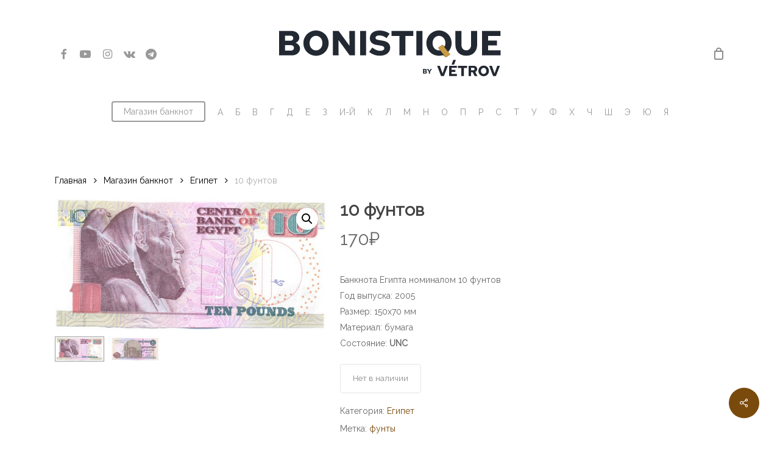

--- FILE ---
content_type: text/html; charset=UTF-8
request_url: https://bonistique.com/shop/10-%D1%84%D1%83%D0%BD%D1%82%D0%BE%D0%B2/
body_size: 26039
content:
<!doctype html>
<html lang="ru-RU" class="no-js">
<head>
	<!-- Yandex.RTB -->
<script>window.yaContextCb=window.yaContextCb||[]</script>
<script src="https://yandex.ru/ads/system/context.js" async></script>
	
	<meta charset="UTF-8">
	<meta name="viewport" content="width=device-width, initial-scale=1, maximum-scale=1, user-scalable=0" /><title>10 фунтов &#8212; Bonistique</title>
<script id="yookassa-own-payment-methods-head">
window.yookassaOwnPaymentMethods = ["yookassa_widget"];
</script>
<meta name='robots' content='max-image-preview:large' />
	<style>img:is([sizes="auto" i], [sizes^="auto," i]) { contain-intrinsic-size: 3000px 1500px }</style>
	<link rel='dns-prefetch' href='//www.google.com' />
<link rel='dns-prefetch' href='//fonts.googleapis.com' />
<link rel="alternate" type="application/rss+xml" title="Bonistique &raquo; Лента" href="https://bonistique.com/feed/" />
<link rel="alternate" type="application/rss+xml" title="Bonistique &raquo; Лента комментариев" href="https://bonistique.com/comments/feed/" />
<script type="text/javascript">
/* <![CDATA[ */
window._wpemojiSettings = {"baseUrl":"https:\/\/s.w.org\/images\/core\/emoji\/16.0.1\/72x72\/","ext":".png","svgUrl":"https:\/\/s.w.org\/images\/core\/emoji\/16.0.1\/svg\/","svgExt":".svg","source":{"concatemoji":"https:\/\/bonistique.com\/wp-includes\/js\/wp-emoji-release.min.js?ver=6.8.3"}};
/*! This file is auto-generated */
!function(s,n){var o,i,e;function c(e){try{var t={supportTests:e,timestamp:(new Date).valueOf()};sessionStorage.setItem(o,JSON.stringify(t))}catch(e){}}function p(e,t,n){e.clearRect(0,0,e.canvas.width,e.canvas.height),e.fillText(t,0,0);var t=new Uint32Array(e.getImageData(0,0,e.canvas.width,e.canvas.height).data),a=(e.clearRect(0,0,e.canvas.width,e.canvas.height),e.fillText(n,0,0),new Uint32Array(e.getImageData(0,0,e.canvas.width,e.canvas.height).data));return t.every(function(e,t){return e===a[t]})}function u(e,t){e.clearRect(0,0,e.canvas.width,e.canvas.height),e.fillText(t,0,0);for(var n=e.getImageData(16,16,1,1),a=0;a<n.data.length;a++)if(0!==n.data[a])return!1;return!0}function f(e,t,n,a){switch(t){case"flag":return n(e,"\ud83c\udff3\ufe0f\u200d\u26a7\ufe0f","\ud83c\udff3\ufe0f\u200b\u26a7\ufe0f")?!1:!n(e,"\ud83c\udde8\ud83c\uddf6","\ud83c\udde8\u200b\ud83c\uddf6")&&!n(e,"\ud83c\udff4\udb40\udc67\udb40\udc62\udb40\udc65\udb40\udc6e\udb40\udc67\udb40\udc7f","\ud83c\udff4\u200b\udb40\udc67\u200b\udb40\udc62\u200b\udb40\udc65\u200b\udb40\udc6e\u200b\udb40\udc67\u200b\udb40\udc7f");case"emoji":return!a(e,"\ud83e\udedf")}return!1}function g(e,t,n,a){var r="undefined"!=typeof WorkerGlobalScope&&self instanceof WorkerGlobalScope?new OffscreenCanvas(300,150):s.createElement("canvas"),o=r.getContext("2d",{willReadFrequently:!0}),i=(o.textBaseline="top",o.font="600 32px Arial",{});return e.forEach(function(e){i[e]=t(o,e,n,a)}),i}function t(e){var t=s.createElement("script");t.src=e,t.defer=!0,s.head.appendChild(t)}"undefined"!=typeof Promise&&(o="wpEmojiSettingsSupports",i=["flag","emoji"],n.supports={everything:!0,everythingExceptFlag:!0},e=new Promise(function(e){s.addEventListener("DOMContentLoaded",e,{once:!0})}),new Promise(function(t){var n=function(){try{var e=JSON.parse(sessionStorage.getItem(o));if("object"==typeof e&&"number"==typeof e.timestamp&&(new Date).valueOf()<e.timestamp+604800&&"object"==typeof e.supportTests)return e.supportTests}catch(e){}return null}();if(!n){if("undefined"!=typeof Worker&&"undefined"!=typeof OffscreenCanvas&&"undefined"!=typeof URL&&URL.createObjectURL&&"undefined"!=typeof Blob)try{var e="postMessage("+g.toString()+"("+[JSON.stringify(i),f.toString(),p.toString(),u.toString()].join(",")+"));",a=new Blob([e],{type:"text/javascript"}),r=new Worker(URL.createObjectURL(a),{name:"wpTestEmojiSupports"});return void(r.onmessage=function(e){c(n=e.data),r.terminate(),t(n)})}catch(e){}c(n=g(i,f,p,u))}t(n)}).then(function(e){for(var t in e)n.supports[t]=e[t],n.supports.everything=n.supports.everything&&n.supports[t],"flag"!==t&&(n.supports.everythingExceptFlag=n.supports.everythingExceptFlag&&n.supports[t]);n.supports.everythingExceptFlag=n.supports.everythingExceptFlag&&!n.supports.flag,n.DOMReady=!1,n.readyCallback=function(){n.DOMReady=!0}}).then(function(){return e}).then(function(){var e;n.supports.everything||(n.readyCallback(),(e=n.source||{}).concatemoji?t(e.concatemoji):e.wpemoji&&e.twemoji&&(t(e.twemoji),t(e.wpemoji)))}))}((window,document),window._wpemojiSettings);
/* ]]> */
</script>
<style id='wp-emoji-styles-inline-css' type='text/css'>

	img.wp-smiley, img.emoji {
		display: inline !important;
		border: none !important;
		box-shadow: none !important;
		height: 1em !important;
		width: 1em !important;
		margin: 0 0.07em !important;
		vertical-align: -0.1em !important;
		background: none !important;
		padding: 0 !important;
	}
</style>
<link rel='stylesheet' id='wp-block-library-css' href='https://bonistique.com/wp-includes/css/dist/block-library/style.min.css?ver=6.8.3' type='text/css' media='all' />
<link rel='stylesheet' id='svg-flags-core-css-css' href='https://bonistique.com/wp-content/plugins/svg-flags-lite/assets/flag-icon-css/css/flag-icon.min.css?ver=1693552687' type='text/css' media='all' />
<link rel='stylesheet' id='svg-flags-block-css-css' href='https://bonistique.com/wp-content/plugins/svg-flags-lite/assets/css/block.styles.css?ver=https://bonistique.com/wp-content/plugins/svg-flags-lite/assets/css/block.styles.css' type='text/css' media='all' />
<style id='global-styles-inline-css' type='text/css'>
:root{--wp--preset--aspect-ratio--square: 1;--wp--preset--aspect-ratio--4-3: 4/3;--wp--preset--aspect-ratio--3-4: 3/4;--wp--preset--aspect-ratio--3-2: 3/2;--wp--preset--aspect-ratio--2-3: 2/3;--wp--preset--aspect-ratio--16-9: 16/9;--wp--preset--aspect-ratio--9-16: 9/16;--wp--preset--color--black: #000000;--wp--preset--color--cyan-bluish-gray: #abb8c3;--wp--preset--color--white: #ffffff;--wp--preset--color--pale-pink: #f78da7;--wp--preset--color--vivid-red: #cf2e2e;--wp--preset--color--luminous-vivid-orange: #ff6900;--wp--preset--color--luminous-vivid-amber: #fcb900;--wp--preset--color--light-green-cyan: #7bdcb5;--wp--preset--color--vivid-green-cyan: #00d084;--wp--preset--color--pale-cyan-blue: #8ed1fc;--wp--preset--color--vivid-cyan-blue: #0693e3;--wp--preset--color--vivid-purple: #9b51e0;--wp--preset--gradient--vivid-cyan-blue-to-vivid-purple: linear-gradient(135deg,rgba(6,147,227,1) 0%,rgb(155,81,224) 100%);--wp--preset--gradient--light-green-cyan-to-vivid-green-cyan: linear-gradient(135deg,rgb(122,220,180) 0%,rgb(0,208,130) 100%);--wp--preset--gradient--luminous-vivid-amber-to-luminous-vivid-orange: linear-gradient(135deg,rgba(252,185,0,1) 0%,rgba(255,105,0,1) 100%);--wp--preset--gradient--luminous-vivid-orange-to-vivid-red: linear-gradient(135deg,rgba(255,105,0,1) 0%,rgb(207,46,46) 100%);--wp--preset--gradient--very-light-gray-to-cyan-bluish-gray: linear-gradient(135deg,rgb(238,238,238) 0%,rgb(169,184,195) 100%);--wp--preset--gradient--cool-to-warm-spectrum: linear-gradient(135deg,rgb(74,234,220) 0%,rgb(151,120,209) 20%,rgb(207,42,186) 40%,rgb(238,44,130) 60%,rgb(251,105,98) 80%,rgb(254,248,76) 100%);--wp--preset--gradient--blush-light-purple: linear-gradient(135deg,rgb(255,206,236) 0%,rgb(152,150,240) 100%);--wp--preset--gradient--blush-bordeaux: linear-gradient(135deg,rgb(254,205,165) 0%,rgb(254,45,45) 50%,rgb(107,0,62) 100%);--wp--preset--gradient--luminous-dusk: linear-gradient(135deg,rgb(255,203,112) 0%,rgb(199,81,192) 50%,rgb(65,88,208) 100%);--wp--preset--gradient--pale-ocean: linear-gradient(135deg,rgb(255,245,203) 0%,rgb(182,227,212) 50%,rgb(51,167,181) 100%);--wp--preset--gradient--electric-grass: linear-gradient(135deg,rgb(202,248,128) 0%,rgb(113,206,126) 100%);--wp--preset--gradient--midnight: linear-gradient(135deg,rgb(2,3,129) 0%,rgb(40,116,252) 100%);--wp--preset--font-size--small: 13px;--wp--preset--font-size--medium: 20px;--wp--preset--font-size--large: 36px;--wp--preset--font-size--x-large: 42px;--wp--preset--spacing--20: 0.44rem;--wp--preset--spacing--30: 0.67rem;--wp--preset--spacing--40: 1rem;--wp--preset--spacing--50: 1.5rem;--wp--preset--spacing--60: 2.25rem;--wp--preset--spacing--70: 3.38rem;--wp--preset--spacing--80: 5.06rem;--wp--preset--shadow--natural: 6px 6px 9px rgba(0, 0, 0, 0.2);--wp--preset--shadow--deep: 12px 12px 50px rgba(0, 0, 0, 0.4);--wp--preset--shadow--sharp: 6px 6px 0px rgba(0, 0, 0, 0.2);--wp--preset--shadow--outlined: 6px 6px 0px -3px rgba(255, 255, 255, 1), 6px 6px rgba(0, 0, 0, 1);--wp--preset--shadow--crisp: 6px 6px 0px rgba(0, 0, 0, 1);}:root { --wp--style--global--content-size: 1300px;--wp--style--global--wide-size: 1300px; }:where(body) { margin: 0; }.wp-site-blocks > .alignleft { float: left; margin-right: 2em; }.wp-site-blocks > .alignright { float: right; margin-left: 2em; }.wp-site-blocks > .aligncenter { justify-content: center; margin-left: auto; margin-right: auto; }:where(.is-layout-flex){gap: 0.5em;}:where(.is-layout-grid){gap: 0.5em;}.is-layout-flow > .alignleft{float: left;margin-inline-start: 0;margin-inline-end: 2em;}.is-layout-flow > .alignright{float: right;margin-inline-start: 2em;margin-inline-end: 0;}.is-layout-flow > .aligncenter{margin-left: auto !important;margin-right: auto !important;}.is-layout-constrained > .alignleft{float: left;margin-inline-start: 0;margin-inline-end: 2em;}.is-layout-constrained > .alignright{float: right;margin-inline-start: 2em;margin-inline-end: 0;}.is-layout-constrained > .aligncenter{margin-left: auto !important;margin-right: auto !important;}.is-layout-constrained > :where(:not(.alignleft):not(.alignright):not(.alignfull)){max-width: var(--wp--style--global--content-size);margin-left: auto !important;margin-right: auto !important;}.is-layout-constrained > .alignwide{max-width: var(--wp--style--global--wide-size);}body .is-layout-flex{display: flex;}.is-layout-flex{flex-wrap: wrap;align-items: center;}.is-layout-flex > :is(*, div){margin: 0;}body .is-layout-grid{display: grid;}.is-layout-grid > :is(*, div){margin: 0;}body{padding-top: 0px;padding-right: 0px;padding-bottom: 0px;padding-left: 0px;}:root :where(.wp-element-button, .wp-block-button__link){background-color: #32373c;border-width: 0;color: #fff;font-family: inherit;font-size: inherit;line-height: inherit;padding: calc(0.667em + 2px) calc(1.333em + 2px);text-decoration: none;}.has-black-color{color: var(--wp--preset--color--black) !important;}.has-cyan-bluish-gray-color{color: var(--wp--preset--color--cyan-bluish-gray) !important;}.has-white-color{color: var(--wp--preset--color--white) !important;}.has-pale-pink-color{color: var(--wp--preset--color--pale-pink) !important;}.has-vivid-red-color{color: var(--wp--preset--color--vivid-red) !important;}.has-luminous-vivid-orange-color{color: var(--wp--preset--color--luminous-vivid-orange) !important;}.has-luminous-vivid-amber-color{color: var(--wp--preset--color--luminous-vivid-amber) !important;}.has-light-green-cyan-color{color: var(--wp--preset--color--light-green-cyan) !important;}.has-vivid-green-cyan-color{color: var(--wp--preset--color--vivid-green-cyan) !important;}.has-pale-cyan-blue-color{color: var(--wp--preset--color--pale-cyan-blue) !important;}.has-vivid-cyan-blue-color{color: var(--wp--preset--color--vivid-cyan-blue) !important;}.has-vivid-purple-color{color: var(--wp--preset--color--vivid-purple) !important;}.has-black-background-color{background-color: var(--wp--preset--color--black) !important;}.has-cyan-bluish-gray-background-color{background-color: var(--wp--preset--color--cyan-bluish-gray) !important;}.has-white-background-color{background-color: var(--wp--preset--color--white) !important;}.has-pale-pink-background-color{background-color: var(--wp--preset--color--pale-pink) !important;}.has-vivid-red-background-color{background-color: var(--wp--preset--color--vivid-red) !important;}.has-luminous-vivid-orange-background-color{background-color: var(--wp--preset--color--luminous-vivid-orange) !important;}.has-luminous-vivid-amber-background-color{background-color: var(--wp--preset--color--luminous-vivid-amber) !important;}.has-light-green-cyan-background-color{background-color: var(--wp--preset--color--light-green-cyan) !important;}.has-vivid-green-cyan-background-color{background-color: var(--wp--preset--color--vivid-green-cyan) !important;}.has-pale-cyan-blue-background-color{background-color: var(--wp--preset--color--pale-cyan-blue) !important;}.has-vivid-cyan-blue-background-color{background-color: var(--wp--preset--color--vivid-cyan-blue) !important;}.has-vivid-purple-background-color{background-color: var(--wp--preset--color--vivid-purple) !important;}.has-black-border-color{border-color: var(--wp--preset--color--black) !important;}.has-cyan-bluish-gray-border-color{border-color: var(--wp--preset--color--cyan-bluish-gray) !important;}.has-white-border-color{border-color: var(--wp--preset--color--white) !important;}.has-pale-pink-border-color{border-color: var(--wp--preset--color--pale-pink) !important;}.has-vivid-red-border-color{border-color: var(--wp--preset--color--vivid-red) !important;}.has-luminous-vivid-orange-border-color{border-color: var(--wp--preset--color--luminous-vivid-orange) !important;}.has-luminous-vivid-amber-border-color{border-color: var(--wp--preset--color--luminous-vivid-amber) !important;}.has-light-green-cyan-border-color{border-color: var(--wp--preset--color--light-green-cyan) !important;}.has-vivid-green-cyan-border-color{border-color: var(--wp--preset--color--vivid-green-cyan) !important;}.has-pale-cyan-blue-border-color{border-color: var(--wp--preset--color--pale-cyan-blue) !important;}.has-vivid-cyan-blue-border-color{border-color: var(--wp--preset--color--vivid-cyan-blue) !important;}.has-vivid-purple-border-color{border-color: var(--wp--preset--color--vivid-purple) !important;}.has-vivid-cyan-blue-to-vivid-purple-gradient-background{background: var(--wp--preset--gradient--vivid-cyan-blue-to-vivid-purple) !important;}.has-light-green-cyan-to-vivid-green-cyan-gradient-background{background: var(--wp--preset--gradient--light-green-cyan-to-vivid-green-cyan) !important;}.has-luminous-vivid-amber-to-luminous-vivid-orange-gradient-background{background: var(--wp--preset--gradient--luminous-vivid-amber-to-luminous-vivid-orange) !important;}.has-luminous-vivid-orange-to-vivid-red-gradient-background{background: var(--wp--preset--gradient--luminous-vivid-orange-to-vivid-red) !important;}.has-very-light-gray-to-cyan-bluish-gray-gradient-background{background: var(--wp--preset--gradient--very-light-gray-to-cyan-bluish-gray) !important;}.has-cool-to-warm-spectrum-gradient-background{background: var(--wp--preset--gradient--cool-to-warm-spectrum) !important;}.has-blush-light-purple-gradient-background{background: var(--wp--preset--gradient--blush-light-purple) !important;}.has-blush-bordeaux-gradient-background{background: var(--wp--preset--gradient--blush-bordeaux) !important;}.has-luminous-dusk-gradient-background{background: var(--wp--preset--gradient--luminous-dusk) !important;}.has-pale-ocean-gradient-background{background: var(--wp--preset--gradient--pale-ocean) !important;}.has-electric-grass-gradient-background{background: var(--wp--preset--gradient--electric-grass) !important;}.has-midnight-gradient-background{background: var(--wp--preset--gradient--midnight) !important;}.has-small-font-size{font-size: var(--wp--preset--font-size--small) !important;}.has-medium-font-size{font-size: var(--wp--preset--font-size--medium) !important;}.has-large-font-size{font-size: var(--wp--preset--font-size--large) !important;}.has-x-large-font-size{font-size: var(--wp--preset--font-size--x-large) !important;}
:where(.wp-block-post-template.is-layout-flex){gap: 1.25em;}:where(.wp-block-post-template.is-layout-grid){gap: 1.25em;}
:where(.wp-block-columns.is-layout-flex){gap: 2em;}:where(.wp-block-columns.is-layout-grid){gap: 2em;}
:root :where(.wp-block-pullquote){font-size: 1.5em;line-height: 1.6;}
</style>
<link rel='stylesheet' id='salient-social-css' href='https://bonistique.com/wp-content/plugins/salient-social/css/style.css?ver=1.2.5' type='text/css' media='all' />
<style id='salient-social-inline-css' type='text/css'>

  .sharing-default-minimal .nectar-love.loved,
  body .nectar-social[data-color-override="override"].fixed > a:before, 
  body .nectar-social[data-color-override="override"].fixed .nectar-social-inner a,
  .sharing-default-minimal .nectar-social[data-color-override="override"] .nectar-social-inner a:hover,
  .nectar-social.vertical[data-color-override="override"] .nectar-social-inner a:hover {
    background-color: #794a0c;
  }
  .nectar-social.hover .nectar-love.loved,
  .nectar-social.hover > .nectar-love-button a:hover,
  .nectar-social[data-color-override="override"].hover > div a:hover,
  #single-below-header .nectar-social[data-color-override="override"].hover > div a:hover,
  .nectar-social[data-color-override="override"].hover .share-btn:hover,
  .sharing-default-minimal .nectar-social[data-color-override="override"] .nectar-social-inner a {
    border-color: #794a0c;
  }
  #single-below-header .nectar-social.hover .nectar-love.loved i,
  #single-below-header .nectar-social.hover[data-color-override="override"] a:hover,
  #single-below-header .nectar-social.hover[data-color-override="override"] a:hover i,
  #single-below-header .nectar-social.hover .nectar-love-button a:hover i,
  .nectar-love:hover i,
  .hover .nectar-love:hover .total_loves,
  .nectar-love.loved i,
  .nectar-social.hover .nectar-love.loved .total_loves,
  .nectar-social.hover .share-btn:hover, 
  .nectar-social[data-color-override="override"].hover .nectar-social-inner a:hover,
  .nectar-social[data-color-override="override"].hover > div:hover span,
  .sharing-default-minimal .nectar-social[data-color-override="override"] .nectar-social-inner a:not(:hover) i,
  .sharing-default-minimal .nectar-social[data-color-override="override"] .nectar-social-inner a:not(:hover) {
    color: #794a0c;
  }
</style>
<link rel='stylesheet' id='svg-flags-plugin-css-css' href='https://bonistique.com/wp-content/plugins/svg-flags-lite/assets/css/frontend.css?ver=1693552674' type='text/css' media='all' />
<link rel='stylesheet' id='woo-stickers-by-webline-css' href='https://bonistique.com/wp-content/plugins/woo-stickers-by-webline/public/css/woo-stickers-by-webline-public.css?ver=1.2.8' type='text/css' media='all' />
<link rel='stylesheet' id='pdc-layout-styles-css' href='https://bonistique.com/wp-content/plugins/woocommerce-product-details-customiser/assets/css/layout.css?ver=6.8.3' type='text/css' media='only screen and (min-width: 768px)' />
<link rel='stylesheet' id='photoswipe-css' href='https://bonistique.com/wp-content/plugins/woocommerce/assets/css/photoswipe/photoswipe.min.css?ver=10.4.3' type='text/css' media='all' />
<link rel='stylesheet' id='photoswipe-default-skin-css' href='https://bonistique.com/wp-content/plugins/woocommerce/assets/css/photoswipe/default-skin/default-skin.min.css?ver=10.4.3' type='text/css' media='all' />
<link rel='stylesheet' id='woocommerce-layout-css' href='https://bonistique.com/wp-content/plugins/woocommerce/assets/css/woocommerce-layout.css?ver=10.4.3' type='text/css' media='all' />
<link rel='stylesheet' id='woocommerce-smallscreen-css' href='https://bonistique.com/wp-content/plugins/woocommerce/assets/css/woocommerce-smallscreen.css?ver=10.4.3' type='text/css' media='only screen and (max-width: 768px)' />
<link rel='stylesheet' id='woocommerce-general-css' href='https://bonistique.com/wp-content/plugins/woocommerce/assets/css/woocommerce.css?ver=10.4.3' type='text/css' media='all' />
<style id='woocommerce-inline-inline-css' type='text/css'>
.woocommerce form .form-row .required { visibility: visible; }
</style>
<link rel='stylesheet' id='font-awesome-css' href='https://bonistique.com/wp-content/themes/salient/css/font-awesome-legacy.min.css?ver=4.7.1' type='text/css' media='all' />
<link rel='stylesheet' id='salient-grid-system-css' href='https://bonistique.com/wp-content/themes/salient/css/build/grid-system.css?ver=16.2.2' type='text/css' media='all' />
<link rel='stylesheet' id='main-styles-css' href='https://bonistique.com/wp-content/themes/salient/css/build/style.css?ver=16.2.2' type='text/css' media='all' />
<link rel='stylesheet' id='nectar-header-layout-centered-bottom-bar-css' href='https://bonistique.com/wp-content/themes/salient/css/build/header/header-layout-centered-bottom-bar.css?ver=16.2.2' type='text/css' media='all' />
<link rel='stylesheet' id='nectar_default_font_open_sans-css' href='https://fonts.googleapis.com/css?family=Open+Sans%3A300%2C400%2C600%2C700&#038;subset=latin%2Clatin-ext' type='text/css' media='all' />
<link rel='stylesheet' id='responsive-css' href='https://bonistique.com/wp-content/themes/salient/css/build/responsive.css?ver=16.2.2' type='text/css' media='all' />
<link rel='stylesheet' id='nectar-product-style-classic-css' href='https://bonistique.com/wp-content/themes/salient/css/build/third-party/woocommerce/product-style-classic.css?ver=16.2.2' type='text/css' media='all' />
<link rel='stylesheet' id='woocommerce-css' href='https://bonistique.com/wp-content/themes/salient/css/build/woocommerce.css?ver=16.2.2' type='text/css' media='all' />
<link rel='stylesheet' id='nectar-woocommerce-single-css' href='https://bonistique.com/wp-content/themes/salient/css/build/third-party/woocommerce/product-single.css?ver=16.2.2' type='text/css' media='all' />
<link rel='stylesheet' id='skin-material-css' href='https://bonistique.com/wp-content/themes/salient/css/build/skin-material.css?ver=16.2.2' type='text/css' media='all' />
<link rel='stylesheet' id='salient-wp-menu-dynamic-css' href='https://bonistique.com/wp-content/uploads/salient/menu-dynamic.css?ver=26674' type='text/css' media='all' />
<link rel='stylesheet' id='fancybox-css' href='https://bonistique.com/wp-content/plugins/easy-fancybox/fancybox/1.5.4/jquery.fancybox.min.css?ver=6.8.3' type='text/css' media='screen' />
<style id='fancybox-inline-css' type='text/css'>
#fancybox-outer{background:#ffffff}#fancybox-content{background:#ffffff;border-color:#ffffff;color:#000000;}#fancybox-title,#fancybox-title-float-main{color:#fff}
</style>
<link rel='stylesheet' id='dynamic-css-css' href='https://bonistique.com/wp-content/themes/salient/css/salient-dynamic-styles.css?ver=38958' type='text/css' media='all' />
<style id='dynamic-css-inline-css' type='text/css'>
@media only screen and (min-width:1000px){body #ajax-content-wrap.no-scroll{min-height:calc(100vh - 245px);height:calc(100vh - 245px)!important;}}@media only screen and (min-width:1000px){#page-header-wrap.fullscreen-header,#page-header-wrap.fullscreen-header #page-header-bg,html:not(.nectar-box-roll-loaded) .nectar-box-roll > #page-header-bg.fullscreen-header,.nectar_fullscreen_zoom_recent_projects,#nectar_fullscreen_rows:not(.afterLoaded) > div{height:calc(100vh - 244px);}.wpb_row.vc_row-o-full-height.top-level,.wpb_row.vc_row-o-full-height.top-level > .col.span_12{min-height:calc(100vh - 244px);}html:not(.nectar-box-roll-loaded) .nectar-box-roll > #page-header-bg.fullscreen-header{top:245px;}.nectar-slider-wrap[data-fullscreen="true"]:not(.loaded),.nectar-slider-wrap[data-fullscreen="true"]:not(.loaded) .swiper-container{height:calc(100vh - 243px)!important;}.admin-bar .nectar-slider-wrap[data-fullscreen="true"]:not(.loaded),.admin-bar .nectar-slider-wrap[data-fullscreen="true"]:not(.loaded) .swiper-container{height:calc(100vh - 243px - 32px)!important;}}.admin-bar[class*="page-template-template-no-header"] .wpb_row.vc_row-o-full-height.top-level,.admin-bar[class*="page-template-template-no-header"] .wpb_row.vc_row-o-full-height.top-level > .col.span_12{min-height:calc(100vh - 32px);}body[class*="page-template-template-no-header"] .wpb_row.vc_row-o-full-height.top-level,body[class*="page-template-template-no-header"] .wpb_row.vc_row-o-full-height.top-level > .col.span_12{min-height:100vh;}@media only screen and (max-width:999px){.using-mobile-browser #nectar_fullscreen_rows:not(.afterLoaded):not([data-mobile-disable="on"]) > div{height:calc(100vh - 106px);}.using-mobile-browser .wpb_row.vc_row-o-full-height.top-level,.using-mobile-browser .wpb_row.vc_row-o-full-height.top-level > .col.span_12,[data-permanent-transparent="1"].using-mobile-browser .wpb_row.vc_row-o-full-height.top-level,[data-permanent-transparent="1"].using-mobile-browser .wpb_row.vc_row-o-full-height.top-level > .col.span_12{min-height:calc(100vh - 106px);}html:not(.nectar-box-roll-loaded) .nectar-box-roll > #page-header-bg.fullscreen-header,.nectar_fullscreen_zoom_recent_projects,.nectar-slider-wrap[data-fullscreen="true"]:not(.loaded),.nectar-slider-wrap[data-fullscreen="true"]:not(.loaded) .swiper-container,#nectar_fullscreen_rows:not(.afterLoaded):not([data-mobile-disable="on"]) > div{height:calc(100vh - 53px);}.wpb_row.vc_row-o-full-height.top-level,.wpb_row.vc_row-o-full-height.top-level > .col.span_12{min-height:calc(100vh - 53px);}body[data-transparent-header="false"] #ajax-content-wrap.no-scroll{min-height:calc(100vh - 53px);height:calc(100vh - 53px);}}.post-type-archive-product.woocommerce .container-wrap,.tax-product_cat.woocommerce .container-wrap{background-color:#f6f6f6;}.woocommerce.single-product #single-meta{position:relative!important;top:0!important;margin:0;left:8px;height:auto;}.woocommerce.single-product #single-meta:after{display:block;content:" ";clear:both;height:1px;}.woocommerce ul.products li.product.material,.woocommerce-page ul.products li.product.material{background-color:#ffffff;}.woocommerce ul.products li.product.minimal .product-wrap,.woocommerce ul.products li.product.minimal .background-color-expand,.woocommerce-page ul.products li.product.minimal .product-wrap,.woocommerce-page ul.products li.product.minimal .background-color-expand{background-color:#ffffff;}.screen-reader-text,.nectar-skip-to-content:not(:focus){border:0;clip:rect(1px,1px,1px,1px);clip-path:inset(50%);height:1px;margin:-1px;overflow:hidden;padding:0;position:absolute!important;width:1px;word-wrap:normal!important;}.row .col img:not([srcset]){width:auto;}.row .col img.img-with-animation.nectar-lazy:not([srcset]){width:100%;}
</style>
<link rel='stylesheet' id='redux-google-fonts-salient_redux-css' href='https://fonts.googleapis.com/css?family=Raleway&#038;subset=cyrillic&#038;ver=6.8.3' type='text/css' media='all' />
<script type="text/javascript" src="https://bonistique.com/wp-includes/js/tinymce/tinymce.min.js?ver=49110-20250317" id="wp-tinymce-root-js"></script>
<script type="text/javascript" src="https://bonistique.com/wp-includes/js/tinymce/plugins/compat3x/plugin.min.js?ver=49110-20250317" id="wp-tinymce-js"></script>
<script type="text/javascript" src="https://bonistique.com/wp-includes/js/jquery/jquery.min.js?ver=3.7.1" id="jquery-core-js"></script>
<script type="text/javascript" src="https://bonistique.com/wp-includes/js/jquery/jquery-migrate.min.js?ver=3.4.1" id="jquery-migrate-js"></script>
<script type="text/javascript" src="https://bonistique.com/wp-content/plugins/woo-stickers-by-webline/public/js/woo-stickers-by-webline-public.js?ver=1.2.8" id="woo-stickers-by-webline-js"></script>
<script type="text/javascript" src="https://bonistique.com/wp-content/plugins/woocommerce/assets/js/jquery-blockui/jquery.blockUI.min.js?ver=2.7.0-wc.10.4.3" id="wc-jquery-blockui-js" defer="defer" data-wp-strategy="defer"></script>
<script type="text/javascript" id="wc-add-to-cart-js-extra">
/* <![CDATA[ */
var wc_add_to_cart_params = {"ajax_url":"\/wp-admin\/admin-ajax.php","wc_ajax_url":"\/?wc-ajax=%%endpoint%%","i18n_view_cart":"\u041f\u0440\u043e\u0441\u043c\u043e\u0442\u0440 \u043a\u043e\u0440\u0437\u0438\u043d\u044b","cart_url":"https:\/\/bonistique.com\/cart\/","is_cart":"","cart_redirect_after_add":"no"};
/* ]]> */
</script>
<script type="text/javascript" src="https://bonistique.com/wp-content/plugins/woocommerce/assets/js/frontend/add-to-cart.min.js?ver=10.4.3" id="wc-add-to-cart-js" defer="defer" data-wp-strategy="defer"></script>
<script type="text/javascript" src="https://bonistique.com/wp-content/plugins/woocommerce/assets/js/zoom/jquery.zoom.min.js?ver=1.7.21-wc.10.4.3" id="wc-zoom-js" defer="defer" data-wp-strategy="defer"></script>
<script type="text/javascript" src="https://bonistique.com/wp-content/plugins/woocommerce/assets/js/photoswipe/photoswipe.min.js?ver=4.1.1-wc.10.4.3" id="wc-photoswipe-js" defer="defer" data-wp-strategy="defer"></script>
<script type="text/javascript" src="https://bonistique.com/wp-content/plugins/woocommerce/assets/js/photoswipe/photoswipe-ui-default.min.js?ver=4.1.1-wc.10.4.3" id="wc-photoswipe-ui-default-js" defer="defer" data-wp-strategy="defer"></script>
<script type="text/javascript" id="wc-single-product-js-extra">
/* <![CDATA[ */
var wc_single_product_params = {"i18n_required_rating_text":"\u041f\u043e\u0436\u0430\u043b\u0443\u0439\u0441\u0442\u0430, \u043f\u043e\u0441\u0442\u0430\u0432\u044c\u0442\u0435 \u043e\u0446\u0435\u043d\u043a\u0443","i18n_rating_options":["1 \u0438\u0437 5 \u0437\u0432\u0451\u0437\u0434","2 \u0438\u0437 5 \u0437\u0432\u0451\u0437\u0434","3 \u0438\u0437 5 \u0437\u0432\u0451\u0437\u0434","4 \u0438\u0437 5 \u0437\u0432\u0451\u0437\u0434","5 \u0438\u0437 5 \u0437\u0432\u0451\u0437\u0434"],"i18n_product_gallery_trigger_text":"\u041f\u0440\u043e\u0441\u043c\u043e\u0442\u0440 \u0433\u0430\u043b\u0435\u0440\u0435\u0438 \u0438\u0437\u043e\u0431\u0440\u0430\u0436\u0435\u043d\u0438\u0439 \u0432 \u043f\u043e\u043b\u043d\u043e\u044d\u043a\u0440\u0430\u043d\u043d\u043e\u043c \u0440\u0435\u0436\u0438\u043c\u0435","review_rating_required":"yes","flexslider":{"rtl":false,"animation":"slide","smoothHeight":true,"directionNav":false,"controlNav":"thumbnails","slideshow":false,"animationSpeed":500,"animationLoop":false,"allowOneSlide":false},"zoom_enabled":"1","zoom_options":[],"photoswipe_enabled":"1","photoswipe_options":{"shareEl":false,"closeOnScroll":false,"history":false,"hideAnimationDuration":0,"showAnimationDuration":0},"flexslider_enabled":""};
/* ]]> */
</script>
<script type="text/javascript" src="https://bonistique.com/wp-content/plugins/woocommerce/assets/js/frontend/single-product.min.js?ver=10.4.3" id="wc-single-product-js" defer="defer" data-wp-strategy="defer"></script>
<script type="text/javascript" src="https://bonistique.com/wp-content/plugins/woocommerce/assets/js/js-cookie/js.cookie.min.js?ver=2.1.4-wc.10.4.3" id="wc-js-cookie-js" defer="defer" data-wp-strategy="defer"></script>
<script type="text/javascript" id="woocommerce-js-extra">
/* <![CDATA[ */
var woocommerce_params = {"ajax_url":"\/wp-admin\/admin-ajax.php","wc_ajax_url":"\/?wc-ajax=%%endpoint%%","i18n_password_show":"\u041f\u043e\u043a\u0430\u0437\u0430\u0442\u044c \u043f\u0430\u0440\u043e\u043b\u044c","i18n_password_hide":"\u0421\u043a\u0440\u044b\u0442\u044c \u043f\u0430\u0440\u043e\u043b\u044c"};
/* ]]> */
</script>
<script type="text/javascript" src="https://bonistique.com/wp-content/plugins/woocommerce/assets/js/frontend/woocommerce.min.js?ver=10.4.3" id="woocommerce-js" defer="defer" data-wp-strategy="defer"></script>
<script></script><link rel="https://api.w.org/" href="https://bonistique.com/wp-json/" /><link rel="alternate" title="JSON" type="application/json" href="https://bonistique.com/wp-json/wp/v2/product/1305" /><link rel="EditURI" type="application/rsd+xml" title="RSD" href="https://bonistique.com/xmlrpc.php?rsd" />
<meta name="generator" content="WordPress 6.8.3" />
<meta name="generator" content="WooCommerce 10.4.3" />
<link rel="canonical" href="https://bonistique.com/shop/10-%d1%84%d1%83%d0%bd%d1%82%d0%be%d0%b2/" />
<link rel='shortlink' href='https://bonistique.com/?p=1305' />
<link rel="alternate" title="oEmbed (JSON)" type="application/json+oembed" href="https://bonistique.com/wp-json/oembed/1.0/embed?url=https%3A%2F%2Fbonistique.com%2Fshop%2F10-%25d1%2584%25d1%2583%25d0%25bd%25d1%2582%25d0%25be%25d0%25b2%2F" />
<link rel="alternate" title="oEmbed (XML)" type="text/xml+oembed" href="https://bonistique.com/wp-json/oembed/1.0/embed?url=https%3A%2F%2Fbonistique.com%2Fshop%2F10-%25d1%2584%25d1%2583%25d0%25bd%25d1%2582%25d0%25be%25d0%25b2%2F&#038;format=xml" />
<script type="text/javascript"> var root = document.getElementsByTagName( "html" )[0]; root.setAttribute( "class", "js" ); </script>	<noscript><style>.woocommerce-product-gallery{ opacity: 1 !important; }</style></noscript>
	<meta name="generator" content="Powered by WPBakery Page Builder - drag and drop page builder for WordPress."/>
<link rel="icon" href="https://bonistique.com/wp-content/uploads/2025/03/cropped-icon-32x32.png" sizes="32x32" />
<link rel="icon" href="https://bonistique.com/wp-content/uploads/2025/03/cropped-icon-192x192.png" sizes="192x192" />
<link rel="apple-touch-icon" href="https://bonistique.com/wp-content/uploads/2025/03/cropped-icon-180x180.png" />
<meta name="msapplication-TileImage" content="https://bonistique.com/wp-content/uploads/2025/03/cropped-icon-270x270.png" />
<noscript><style> .wpb_animate_when_almost_visible { opacity: 1; }</style></noscript></head><body class="wp-singular product-template-default single single-product postid-1305 wp-theme-salient theme-salient collateral-product-columns-5 woocommerce woocommerce-page woocommerce-no-js material wpb-js-composer js-comp-ver-7.6 vc_responsive" data-footer-reveal="false" data-footer-reveal-shadow="none" data-header-format="centered-menu-bottom-bar" data-body-border="off" data-boxed-style="" data-header-breakpoint="1000" data-dropdown-style="minimal" data-cae="easeOutCubic" data-cad="750" data-megamenu-width="contained" data-aie="fade-in" data-ls="fancybox" data-apte="standard" data-hhun="0" data-fancy-form-rcs="default" data-form-style="default" data-form-submit="regular" data-is="minimal" data-button-style="slightly_rounded_shadow" data-user-account-button="false" data-flex-cols="true" data-col-gap="default" data-header-inherit-rc="false" data-header-search="false" data-animated-anchors="true" data-ajax-transitions="false" data-full-width-header="false" data-slide-out-widget-area="true" data-slide-out-widget-area-style="slide-out-from-right" data-user-set-ocm="off" data-loading-animation="none" data-bg-header="false" data-responsive="1" data-ext-responsive="true" data-ext-padding="90" data-header-resize="0" data-header-color="light" data-transparent-header="false" data-cart="true" data-remove-m-parallax="" data-remove-m-video-bgs="" data-m-animate="0" data-force-header-trans-color="light" data-smooth-scrolling="0" data-permanent-transparent="false" >
	
	<script type="text/javascript">
	 (function(window, document) {

		 if(navigator.userAgent.match(/(Android|iPod|iPhone|iPad|BlackBerry|IEMobile|Opera Mini)/)) {
			 document.body.className += " using-mobile-browser mobile ";
		 }
		 if(navigator.userAgent.match(/Mac/) && navigator.maxTouchPoints && navigator.maxTouchPoints > 2) {
			document.body.className += " using-ios-device ";
		}

		 if( !("ontouchstart" in window) ) {

			 var body = document.querySelector("body");
			 var winW = window.innerWidth;
			 var bodyW = body.clientWidth;

			 if (winW > bodyW + 4) {
				 body.setAttribute("style", "--scroll-bar-w: " + (winW - bodyW - 4) + "px");
			 } else {
				 body.setAttribute("style", "--scroll-bar-w: 0px");
			 }
		 }

	 })(window, document);
   </script><a href="#ajax-content-wrap" class="nectar-skip-to-content">Skip to main content</a><div class="ocm-effect-wrap"><div class="ocm-effect-wrap-inner">	
	<div id="header-space"  data-header-mobile-fixed='1'></div> 
	
		<div id="header-outer" data-has-menu="true" data-has-buttons="yes" data-header-button_style="default" data-using-pr-menu="false" data-mobile-fixed="1" data-ptnm="false" data-lhe="animated_underline" data-user-set-bg="#ffffff" data-format="centered-menu-bottom-bar" data-menu-bottom-bar-align="center" data-permanent-transparent="false" data-megamenu-rt="0" data-remove-fixed="0" data-header-resize="0" data-cart="true" data-transparency-option="0" data-box-shadow="large" data-shrink-num="6" data-using-secondary="0" data-using-logo="1" data-logo-height="75" data-m-logo-height="30" data-padding="50" data-full-width="false" data-condense="false" >
		
<div id="search-outer" class="nectar">
	<div id="search">
		<div class="container">
			 <div id="search-box">
				 <div class="inner-wrap">
					 <div class="col span_12">
						  <form role="search" action="https://bonistique.com/" method="GET">
														 <input type="text" name="s"  value="" aria-label="Search" placeholder="Search" />
							 
						<span>Hit enter to search or ESC to close</span>
												</form>
					</div><!--/span_12-->
				</div><!--/inner-wrap-->
			 </div><!--/search-box-->
			 <div id="close"><a href="#"><span class="screen-reader-text">Close Search</span>
				<span class="close-wrap"> <span class="close-line close-line1"></span> <span class="close-line close-line2"></span> </span>				 </a></div>
		 </div><!--/container-->
	</div><!--/search-->
</div><!--/search-outer-->

<header id="top">
	<div class="container">
		<div class="row">
			<div class="col span_3">
								<a id="logo" href="https://bonistique.com" data-supplied-ml-starting-dark="false" data-supplied-ml-starting="false" data-supplied-ml="true" >
					<img class="stnd skip-lazy default-logo dark-version" width="195" height="40" alt="Bonistique" src="https://bonistique.com/wp-content/uploads/2025/03/bonistique.svg" srcset="https://bonistique.com/wp-content/uploads/2025/03/bonistique.svg 1x, https://bonistique.com/wp-content/uploads/2025/03/bonistique.svg 2x" /><img class="mobile-only-logo skip-lazy" alt="Bonistique" width="195" height="40" src="https://bonistique.com/wp-content/uploads/2025/03/bonistique.svg" />				</a>
									<nav class="left-side" data-using-pull-menu="false">
												<ul class="nectar-social"><li id="social-in-menu" class="button_social_group"><a target="_blank" rel="noopener" href="https://www.facebook.com/presidentvetrov"><span class="screen-reader-text">facebook</span><i class="fa fa-facebook" aria-hidden="true"></i> </a><a target="_blank" rel="noopener" href="https://www.youtube.com/presidentvetrov"><span class="screen-reader-text">youtube</span><i class="fa fa-youtube-play" aria-hidden="true"></i> </a><a target="_blank" rel="noopener" href="https://www.instagram.com/presidentvetrov/"><span class="screen-reader-text">instagram</span><i class="fa fa-instagram" aria-hidden="true"></i> </a><a target="_blank" rel="noopener" href="https://vk.com/presidentvetrov"><span class="screen-reader-text">vk</span><i class="fa fa-vk" aria-hidden="true"></i> </a><a target="_blank" rel="noopener" href="https://t.me/presidentvetrov"><span class="screen-reader-text">telegram</span><i class="fa fa-telegram" aria-hidden="true"></i> </a> </li></ul>
				 	 					</nav>
					<nav class="right-side">
												<ul class="buttons" data-user-set-ocm="off"><li class="nectar-woo-cart">
			<div class="cart-outer" data-user-set-ocm="off" data-cart-style="dropdown">
				<div class="cart-menu-wrap">
					<div class="cart-menu">
						<a class="cart-contents" href="https://bonistique.com/cart/"><div class="cart-icon-wrap"><i class="icon-salient-cart" aria-hidden="true"></i> <div class="cart-wrap"><span>0 </span></div> </div></a>
					</div>
				</div>

									<div class="cart-notification">
						<span class="item-name"></span> was successfully added to your cart.					</div>
				
				<div class="widget woocommerce widget_shopping_cart"><div class="widget_shopping_cart_content"></div></div>
			</div>

			</li></ul>
																			<div class="slide-out-widget-area-toggle mobile-icon slide-out-from-right" data-custom-color="false" data-icon-animation="simple-transform">
								<div> <a href="#sidewidgetarea" role="button" aria-label="Navigation Menu" aria-expanded="false" class="closed">
									<span class="screen-reader-text">Menu</span><span aria-hidden="true"> <i class="lines-button x2"> <i class="lines"></i> </i> </span> </a> </div>
							</div>
											</nav>
							</div><!--/span_3-->

			<div class="col span_9 col_last">
									<div class="nectar-mobile-only mobile-header"><div class="inner"></div></div>
				
						<a id="mobile-cart-link" aria-label="Cart" data-cart-style="dropdown" href="https://bonistique.com/cart/"><i class="icon-salient-cart"></i><div class="cart-wrap"><span>0 </span></div></a>
															<div class="slide-out-widget-area-toggle mobile-icon slide-out-from-right" data-custom-color="false" data-icon-animation="simple-transform">
						<div> <a href="#sidewidgetarea" role="button" aria-label="Navigation Menu" aria-expanded="false" class="closed">
							<span class="screen-reader-text">Menu</span><span aria-hidden="true"> <i class="lines-button x2"> <i class="lines"></i> </i> </span>
						</a></div>
					</div>
				
									<nav>
													<ul class="sf-menu">
								<li id="menu-item-9540" class="menu-item menu-item-type-post_type menu-item-object-page menu-item-has-children button_bordered menu-item-9540"><a href="https://bonistique.com/new_shop/"><span class="menu-title-text">Магазин банкнот</span></a>
<ul class="sub-menu">
	<li id="menu-item-8805" class="menu-item menu-item-type-post_type menu-item-object-page nectar-regular-menu-item menu-item-8805"><a href="https://bonistique.com/about/"><span class="menu-title-text">О коллекции и магазине</span></a></li>
	<li id="menu-item-8807" class="menu-item menu-item-type-post_type menu-item-object-page nectar-regular-menu-item menu-item-8807"><a href="https://bonistique.com/cart/"><span class="menu-title-text">Корзина</span></a></li>
	<li id="menu-item-8808" class="menu-item menu-item-type-post_type menu-item-object-page nectar-regular-menu-item menu-item-8808"><a href="https://bonistique.com/contacts/"><span class="menu-title-text">Контакты</span></a></li>
</ul>
</li>
<li id="menu-item-57" class="menu-item menu-item-type-post_type menu-item-object-page menu-item-has-children nectar-regular-menu-item menu-item-57"><a href="https://bonistique.com/a/"><span class="menu-title-text">А</span></a>
<ul class="sub-menu">
	<li id="menu-item-4906" class="menu-item menu-item-type-post_type menu-item-object-page nectar-regular-menu-item menu-item-4906"><a href="https://bonistique.com/australia/"><span class="menu-title-text">Австралия</span></a></li>
	<li id="menu-item-2008" class="menu-item menu-item-type-post_type menu-item-object-page nectar-regular-menu-item menu-item-2008"><a href="https://bonistique.com/austria/"><span class="menu-title-text">Австрия</span></a></li>
	<li id="menu-item-3789" class="menu-item menu-item-type-post_type menu-item-object-page nectar-regular-menu-item menu-item-3789"><a href="https://bonistique.com/azerbaijan/"><span class="menu-title-text">Азербайджан</span></a></li>
	<li id="menu-item-61" class="menu-item menu-item-type-post_type menu-item-object-page nectar-regular-menu-item menu-item-61"><a href="https://bonistique.com/albania/"><span class="menu-title-text">Албания</span></a></li>
	<li id="menu-item-2520" class="menu-item menu-item-type-post_type menu-item-object-page nectar-regular-menu-item menu-item-2520"><a href="https://bonistique.com/angola/"><span class="menu-title-text">Ангола</span></a></li>
	<li id="menu-item-60" class="menu-item menu-item-type-post_type menu-item-object-page nectar-regular-menu-item menu-item-60"><a href="https://bonistique.com/argentina/"><span class="menu-title-text">Аргентина</span></a></li>
	<li id="menu-item-58" class="menu-item menu-item-type-post_type menu-item-object-page nectar-regular-menu-item menu-item-58"><a href="https://bonistique.com/armenia/"><span class="menu-title-text">Армения</span></a></li>
	<li id="menu-item-10020" class="menu-item menu-item-type-post_type menu-item-object-page nectar-regular-menu-item menu-item-10020"><a href="https://bonistique.com/aruba/"><span class="menu-title-text">Аруба</span></a></li>
	<li id="menu-item-420" class="menu-item menu-item-type-post_type menu-item-object-page nectar-regular-menu-item menu-item-420"><a href="https://bonistique.com/afghanistan/"><span class="menu-title-text">Афганистан</span></a></li>
</ul>
</li>
<li id="menu-item-170" class="menu-item menu-item-type-post_type menu-item-object-page menu-item-has-children nectar-regular-menu-item menu-item-170"><a href="https://bonistique.com/b/"><span class="menu-title-text">Б</span></a>
<ul class="sub-menu">
	<li id="menu-item-9933" class="menu-item menu-item-type-post_type menu-item-object-page nectar-regular-menu-item menu-item-9933"><a href="https://bonistique.com/bahamas/"><span class="menu-title-text">Багамские Острова</span></a></li>
	<li id="menu-item-5741" class="menu-item menu-item-type-post_type menu-item-object-page nectar-regular-menu-item menu-item-5741"><a href="https://bonistique.com/bangladesh/"><span class="menu-title-text">Бангладеш</span></a></li>
	<li id="menu-item-2487" class="menu-item menu-item-type-post_type menu-item-object-page nectar-regular-menu-item menu-item-2487"><a href="https://bonistique.com/barbados/"><span class="menu-title-text">Барбадос</span></a></li>
	<li id="menu-item-182" class="menu-item menu-item-type-post_type menu-item-object-page nectar-regular-menu-item menu-item-182"><a href="https://bonistique.com/belarus/"><span class="menu-title-text">Белоруссия</span></a></li>
	<li id="menu-item-7012" class="menu-item menu-item-type-post_type menu-item-object-page nectar-regular-menu-item menu-item-7012"><a href="https://bonistique.com/benin/"><span class="menu-title-text">Бенин</span></a></li>
	<li id="menu-item-181" class="menu-item menu-item-type-post_type menu-item-object-page nectar-regular-menu-item menu-item-181"><a href="https://bonistique.com/bulgaria/"><span class="menu-title-text">Болгария</span></a></li>
	<li id="menu-item-180" class="menu-item menu-item-type-post_type menu-item-object-page nectar-regular-menu-item menu-item-180"><a href="https://bonistique.com/bolivia/"><span class="menu-title-text">Боливия</span></a></li>
	<li id="menu-item-194" class="menu-item menu-item-type-post_type menu-item-object-page nectar-regular-menu-item menu-item-194"><a href="https://bonistique.com/bosnia_and_herzegovina/"><span class="menu-title-text">Босния и Герцеговина</span></a></li>
	<li id="menu-item-9934" class="menu-item menu-item-type-post_type menu-item-object-page nectar-regular-menu-item menu-item-9934"><a href="https://bonistique.com/botswana/"><span class="menu-title-text">Ботсвана</span></a></li>
	<li id="menu-item-193" class="menu-item menu-item-type-post_type menu-item-object-page nectar-regular-menu-item menu-item-193"><a href="https://bonistique.com/brazil/"><span class="menu-title-text">Бразилия</span></a></li>
	<li id="menu-item-5706" class="menu-item menu-item-type-post_type menu-item-object-page nectar-regular-menu-item menu-item-5706"><a href="https://bonistique.com/brunei/"><span class="menu-title-text">Бруней</span></a></li>
	<li id="menu-item-7011" class="menu-item menu-item-type-post_type menu-item-object-page nectar-regular-menu-item menu-item-7011"><a href="https://bonistique.com/burkina-faso/"><span class="menu-title-text">Буркина-Фасо</span></a></li>
	<li id="menu-item-192" class="menu-item menu-item-type-post_type menu-item-object-page nectar-regular-menu-item menu-item-192"><a href="https://bonistique.com/burundi/"><span class="menu-title-text">Бурунди</span></a></li>
	<li id="menu-item-191" class="menu-item menu-item-type-post_type menu-item-object-page nectar-regular-menu-item menu-item-191"><a href="https://bonistique.com/bhutan/"><span class="menu-title-text">Бутан</span></a></li>
</ul>
</li>
<li id="menu-item-736" class="menu-item menu-item-type-post_type menu-item-object-page menu-item-has-children nectar-regular-menu-item menu-item-736"><a href="https://bonistique.com/v/"><span class="menu-title-text">В</span></a>
<ul class="sub-menu">
	<li id="menu-item-745" class="menu-item menu-item-type-post_type menu-item-object-page nectar-regular-menu-item menu-item-745"><a href="https://bonistique.com/united_kingdom/"><span class="menu-title-text">Великобритания</span></a></li>
	<li id="menu-item-748" class="menu-item menu-item-type-post_type menu-item-object-page nectar-regular-menu-item menu-item-748"><a href="https://bonistique.com/hungary/"><span class="menu-title-text">Венгрия</span></a></li>
	<li id="menu-item-751" class="menu-item menu-item-type-post_type menu-item-object-page nectar-regular-menu-item menu-item-751"><a href="https://bonistique.com/venezuela/"><span class="menu-title-text">Венесуэла</span></a></li>
	<li id="menu-item-755" class="menu-item menu-item-type-post_type menu-item-object-page nectar-regular-menu-item menu-item-755"><a href="https://bonistique.com/vietnam/"><span class="menu-title-text">Вьетнам</span></a></li>
</ul>
</li>
<li id="menu-item-920" class="menu-item menu-item-type-post_type menu-item-object-page menu-item-has-children nectar-regular-menu-item menu-item-920"><a href="https://bonistique.com/g/"><span class="menu-title-text">Г</span></a>
<ul class="sub-menu">
	<li id="menu-item-935" class="menu-item menu-item-type-post_type menu-item-object-page nectar-regular-menu-item menu-item-935"><a href="https://bonistique.com/guyana/"><span class="menu-title-text">Гайана</span></a></li>
	<li id="menu-item-938" class="menu-item menu-item-type-post_type menu-item-object-page nectar-regular-menu-item menu-item-938"><a href="https://bonistique.com/haiti/"><span class="menu-title-text">Гаити</span></a></li>
	<li id="menu-item-941" class="menu-item menu-item-type-post_type menu-item-object-page nectar-regular-menu-item menu-item-941"><a href="https://bonistique.com/gambia/"><span class="menu-title-text">Гамбия</span></a></li>
	<li id="menu-item-2504" class="menu-item menu-item-type-post_type menu-item-object-page nectar-regular-menu-item menu-item-2504"><a href="https://bonistique.com/ghana/"><span class="menu-title-text">Гана</span></a></li>
	<li id="menu-item-944" class="menu-item menu-item-type-post_type menu-item-object-page nectar-regular-menu-item menu-item-944"><a href="https://bonistique.com/guatemala/"><span class="menu-title-text">Гватемала</span></a></li>
	<li id="menu-item-5571" class="menu-item menu-item-type-post_type menu-item-object-page nectar-regular-menu-item menu-item-5571"><a href="https://bonistique.com/guinea/"><span class="menu-title-text">Гвинея</span></a></li>
	<li id="menu-item-947" class="menu-item menu-item-type-post_type menu-item-object-page nectar-regular-menu-item menu-item-947"><a href="https://bonistique.com/guinea_bissau/"><span class="menu-title-text">Гвинея-Бисау</span></a></li>
	<li id="menu-item-950" class="menu-item menu-item-type-post_type menu-item-object-page nectar-regular-menu-item menu-item-950"><a href="https://bonistique.com/germany/"><span class="menu-title-text">Германия</span></a></li>
	<li id="menu-item-955" class="menu-item menu-item-type-post_type menu-item-object-page nectar-regular-menu-item menu-item-955"><a href="https://bonistique.com/honduras/"><span class="menu-title-text">Гондурас</span></a></li>
	<li id="menu-item-958" class="menu-item menu-item-type-post_type menu-item-object-page nectar-regular-menu-item menu-item-958"><a href="https://bonistique.com/hong_kong/"><span class="menu-title-text">Гонконг</span></a></li>
	<li id="menu-item-961" class="menu-item menu-item-type-post_type menu-item-object-page nectar-regular-menu-item menu-item-961"><a href="https://bonistique.com/greece/"><span class="menu-title-text">Греция</span></a></li>
	<li id="menu-item-964" class="menu-item menu-item-type-post_type menu-item-object-page nectar-regular-menu-item menu-item-964"><a href="https://bonistique.com/georgia/"><span class="menu-title-text">Грузия</span></a></li>
</ul>
</li>
<li id="menu-item-5688" class="menu-item menu-item-type-post_type menu-item-object-page menu-item-has-children nectar-regular-menu-item menu-item-5688"><a href="https://bonistique.com/d/"><span class="menu-title-text">Д</span></a>
<ul class="sub-menu">
	<li id="menu-item-5691" class="menu-item menu-item-type-post_type menu-item-object-page nectar-regular-menu-item menu-item-5691"><a href="https://bonistique.com/dominican_republic/"><span class="menu-title-text">Доминиканская Республика</span></a></li>
	<li id="menu-item-10087" class="menu-item menu-item-type-post_type menu-item-object-page nectar-regular-menu-item menu-item-10087"><a href="https://bonistique.com/djibouti/"><span class="menu-title-text">Джибути</span></a></li>
</ul>
</li>
<li id="menu-item-1220" class="menu-item menu-item-type-post_type menu-item-object-page menu-item-has-children nectar-regular-menu-item menu-item-1220"><a href="https://bonistique.com/e/"><span class="menu-title-text">Е</span></a>
<ul class="sub-menu">
	<li id="menu-item-1228" class="menu-item menu-item-type-post_type menu-item-object-page nectar-regular-menu-item menu-item-1228"><a href="https://bonistique.com/euro/"><span class="menu-title-text">Евро</span></a></li>
	<li id="menu-item-1249" class="menu-item menu-item-type-post_type menu-item-object-page nectar-regular-menu-item menu-item-1249"><a href="https://bonistique.com/egypt/"><span class="menu-title-text">Египет</span></a></li>
</ul>
</li>
<li id="menu-item-1312" class="menu-item menu-item-type-post_type menu-item-object-page menu-item-has-children nectar-regular-menu-item menu-item-1312"><a href="https://bonistique.com/z/"><span class="menu-title-text">З</span></a>
<ul class="sub-menu">
	<li id="menu-item-1317" class="menu-item menu-item-type-post_type menu-item-object-page nectar-regular-menu-item menu-item-1317"><a href="https://bonistique.com/zambia/"><span class="menu-title-text">Замбия</span></a></li>
	<li id="menu-item-7013" class="menu-item menu-item-type-post_type menu-item-object-page nectar-regular-menu-item menu-item-7013"><a href="https://bonistique.com/bceao/"><span class="menu-title-text">Западноафриканский франк КФА</span></a></li>
	<li id="menu-item-1320" class="menu-item menu-item-type-post_type menu-item-object-page nectar-regular-menu-item menu-item-1320"><a href="https://bonistique.com/zimbabwe/"><span class="menu-title-text">Зимбабве</span></a></li>
</ul>
</li>
<li id="menu-item-1483" class="menu-item menu-item-type-post_type menu-item-object-page menu-item-has-children nectar-regular-menu-item menu-item-1483"><a href="https://bonistique.com/i/"><span class="menu-title-text">И-Й</span></a>
<ul class="sub-menu">
	<li id="menu-item-1496" class="menu-item menu-item-type-post_type menu-item-object-page nectar-regular-menu-item menu-item-1496"><a href="https://bonistique.com/israel/"><span class="menu-title-text">Израиль</span></a></li>
	<li id="menu-item-1499" class="menu-item menu-item-type-post_type menu-item-object-page nectar-regular-menu-item menu-item-1499"><a href="https://bonistique.com/india/"><span class="menu-title-text">Индия</span></a></li>
	<li id="menu-item-1502" class="menu-item menu-item-type-post_type menu-item-object-page nectar-regular-menu-item menu-item-1502"><a href="https://bonistique.com/indonesia/"><span class="menu-title-text">Индонезия</span></a></li>
	<li id="menu-item-8366" class="menu-item menu-item-type-post_type menu-item-object-page nectar-regular-menu-item menu-item-8366"><a href="https://bonistique.com/jordan/"><span class="menu-title-text">Иордания</span></a></li>
	<li id="menu-item-1505" class="menu-item menu-item-type-post_type menu-item-object-page nectar-regular-menu-item menu-item-1505"><a href="https://bonistique.com/iraq/"><span class="menu-title-text">Ирак</span></a></li>
	<li id="menu-item-1508" class="menu-item menu-item-type-post_type menu-item-object-page nectar-regular-menu-item menu-item-1508"><a href="https://bonistique.com/iran/"><span class="menu-title-text">Иран</span></a></li>
	<li id="menu-item-5586" class="menu-item menu-item-type-post_type menu-item-object-page nectar-regular-menu-item menu-item-5586"><a href="https://bonistique.com/iceland/"><span class="menu-title-text">Исландия</span></a></li>
	<li id="menu-item-8718" class="menu-item menu-item-type-post_type menu-item-object-page nectar-regular-menu-item menu-item-8718"><a href="https://bonistique.com/spain/"><span class="menu-title-text">Испания</span></a></li>
	<li id="menu-item-1511" class="menu-item menu-item-type-post_type menu-item-object-page nectar-regular-menu-item menu-item-1511"><a href="https://bonistique.com/italy/"><span class="menu-title-text">Италия</span></a></li>
	<li id="menu-item-5917" class="menu-item menu-item-type-post_type menu-item-object-page nectar-regular-menu-item menu-item-5917"><a href="https://bonistique.com/yemen/"><span class="menu-title-text">Йемен</span></a></li>
</ul>
</li>
<li id="menu-item-1514" class="menu-item menu-item-type-post_type menu-item-object-page menu-item-has-children nectar-regular-menu-item menu-item-1514"><a href="https://bonistique.com/k/"><span class="menu-title-text">К</span></a>
<ul class="sub-menu">
	<li id="menu-item-1527" class="menu-item menu-item-type-post_type menu-item-object-page nectar-regular-menu-item menu-item-1527"><a href="https://bonistique.com/kazakhstan/"><span class="menu-title-text">Казахстан</span></a></li>
	<li id="menu-item-7855" class="menu-item menu-item-type-post_type menu-item-object-page nectar-regular-menu-item menu-item-7855"><a href="https://bonistique.com/cayman-islands/"><span class="menu-title-text">Каймановы Острова</span></a></li>
	<li id="menu-item-1530" class="menu-item menu-item-type-post_type menu-item-object-page nectar-regular-menu-item menu-item-1530"><a href="https://bonistique.com/cambodia/"><span class="menu-title-text">Камбоджа</span></a></li>
	<li id="menu-item-4919" class="menu-item menu-item-type-post_type menu-item-object-page nectar-regular-menu-item menu-item-4919"><a href="https://bonistique.com/canada/"><span class="menu-title-text">Канада</span></a></li>
	<li id="menu-item-5942" class="menu-item menu-item-type-post_type menu-item-object-page nectar-regular-menu-item menu-item-5942"><a href="https://bonistique.com/qatar/"><span class="menu-title-text">Катар</span></a></li>
	<li id="menu-item-1533" class="menu-item menu-item-type-post_type menu-item-object-page nectar-regular-menu-item menu-item-1533"><a href="https://bonistique.com/kenya/"><span class="menu-title-text">Кения</span></a></li>
	<li id="menu-item-5672" class="menu-item menu-item-type-post_type menu-item-object-page nectar-regular-menu-item menu-item-5672"><a href="https://bonistique.com/cyprus/"><span class="menu-title-text">Кипр</span></a></li>
	<li id="menu-item-1536" class="menu-item menu-item-type-post_type menu-item-object-page nectar-regular-menu-item menu-item-1536"><a href="https://bonistique.com/kyrgyzstan/"><span class="menu-title-text">Киргизия</span></a></li>
	<li id="menu-item-1539" class="menu-item menu-item-type-post_type menu-item-object-page nectar-regular-menu-item menu-item-1539"><a href="https://bonistique.com/china/"><span class="menu-title-text">Китай</span></a></li>
	<li id="menu-item-1542" class="menu-item menu-item-type-post_type menu-item-object-page nectar-regular-menu-item menu-item-1542"><a href="https://bonistique.com/north_korea/"><span class="menu-title-text">КНДР (Северная Корея)</span></a></li>
	<li id="menu-item-5955" class="menu-item menu-item-type-post_type menu-item-object-page nectar-regular-menu-item menu-item-5955"><a href="https://bonistique.com/comoros/"><span class="menu-title-text">Коморы</span></a></li>
	<li id="menu-item-5932" class="menu-item menu-item-type-post_type menu-item-object-page nectar-regular-menu-item menu-item-5932"><a href="https://bonistique.com/south-korea/"><span class="menu-title-text">Корея (Южная)</span></a></li>
	<li id="menu-item-7010" class="menu-item menu-item-type-post_type menu-item-object-page nectar-regular-menu-item menu-item-7010"><a href="https://bonistique.com/ivory-coast/"><span class="menu-title-text">Кот-д’Ивуар</span></a></li>
	<li id="menu-item-6439" class="menu-item menu-item-type-post_type menu-item-object-page nectar-regular-menu-item menu-item-6439"><a href="https://bonistique.com/colombia/"><span class="menu-title-text">Колумбия</span></a></li>
	<li id="menu-item-1545" class="menu-item menu-item-type-post_type menu-item-object-page nectar-regular-menu-item menu-item-1545"><a href="https://bonistique.com/democratic_republic_of_the_congo/"><span class="menu-title-text">Конго (Демократическая Республика)</span></a></li>
	<li id="menu-item-1548" class="menu-item menu-item-type-post_type menu-item-object-page nectar-regular-menu-item menu-item-1548"><a href="https://bonistique.com/costa_rica/"><span class="menu-title-text">Коста-Рика</span></a></li>
	<li id="menu-item-1552" class="menu-item menu-item-type-post_type menu-item-object-page nectar-regular-menu-item menu-item-1552"><a href="https://bonistique.com/cuba/"><span class="menu-title-text">Куба</span></a></li>
</ul>
</li>
<li id="menu-item-1556" class="menu-item menu-item-type-post_type menu-item-object-page menu-item-has-children nectar-regular-menu-item menu-item-1556"><a href="https://bonistique.com/l/"><span class="menu-title-text">Л</span></a>
<ul class="sub-menu">
	<li id="menu-item-1564" class="menu-item menu-item-type-post_type menu-item-object-page nectar-regular-menu-item menu-item-1564"><a href="https://bonistique.com/laos/"><span class="menu-title-text">Лаос</span></a></li>
	<li id="menu-item-10118" class="menu-item menu-item-type-post_type menu-item-object-page nectar-regular-menu-item menu-item-10118"><a href="https://bonistique.com/latvia/"><span class="menu-title-text">Латвия</span></a></li>
	<li id="menu-item-2560" class="menu-item menu-item-type-post_type menu-item-object-page nectar-regular-menu-item menu-item-2560"><a href="https://bonistique.com/lesotho/"><span class="menu-title-text">Лесото</span></a></li>
	<li id="menu-item-1567" class="menu-item menu-item-type-post_type menu-item-object-page nectar-regular-menu-item menu-item-1567"><a href="https://bonistique.com/liberia/"><span class="menu-title-text">Либерия</span></a></li>
	<li id="menu-item-7486" class="menu-item menu-item-type-post_type menu-item-object-page nectar-regular-menu-item menu-item-7486"><a href="https://bonistique.com/lebanon/"><span class="menu-title-text">Ливан</span></a></li>
	<li id="menu-item-9946" class="menu-item menu-item-type-post_type menu-item-object-page nectar-regular-menu-item menu-item-9946"><a href="https://bonistique.com/libya/"><span class="menu-title-text">Ливия</span></a></li>
	<li id="menu-item-1570" class="menu-item menu-item-type-post_type menu-item-object-page nectar-regular-menu-item menu-item-1570"><a href="https://bonistique.com/lithuania/"><span class="menu-title-text">Литва</span></a></li>
</ul>
</li>
<li id="menu-item-1589" class="menu-item menu-item-type-post_type menu-item-object-page menu-item-has-children nectar-regular-menu-item menu-item-1589"><a href="https://bonistique.com/m/"><span class="menu-title-text">М</span></a>
<ul class="sub-menu">
	<li id="menu-item-2612" class="menu-item menu-item-type-post_type menu-item-object-page nectar-regular-menu-item menu-item-2612"><a href="https://bonistique.com/mauritius/"><span class="menu-title-text">Маврикий</span></a></li>
	<li id="menu-item-5881" class="menu-item menu-item-type-post_type menu-item-object-page nectar-regular-menu-item menu-item-5881"><a href="https://bonistique.com/mauritania/"><span class="menu-title-text">Мавритания</span></a></li>
	<li id="menu-item-1593" class="menu-item menu-item-type-post_type menu-item-object-page nectar-regular-menu-item menu-item-1593"><a href="https://bonistique.com/madagascar/"><span class="menu-title-text">Мадагаскар</span></a></li>
	<li id="menu-item-1598" class="menu-item menu-item-type-post_type menu-item-object-page nectar-regular-menu-item menu-item-1598"><a href="https://bonistique.com/macau/"><span class="menu-title-text">Макао</span></a></li>
	<li id="menu-item-1602" class="menu-item menu-item-type-post_type menu-item-object-page nectar-regular-menu-item menu-item-1602"><a href="https://bonistique.com/macedonia/"><span class="menu-title-text">Македония</span></a></li>
	<li id="menu-item-1606" class="menu-item menu-item-type-post_type menu-item-object-page nectar-regular-menu-item menu-item-1606"><a href="https://bonistique.com/malawi/"><span class="menu-title-text">Малави</span></a></li>
	<li id="menu-item-1610" class="menu-item menu-item-type-post_type menu-item-object-page nectar-regular-menu-item menu-item-1610"><a href="https://bonistique.com/malaysia/"><span class="menu-title-text">Малайзия</span></a></li>
	<li id="menu-item-7009" class="menu-item menu-item-type-post_type menu-item-object-page nectar-regular-menu-item menu-item-7009"><a href="https://bonistique.com/mali/"><span class="menu-title-text">Мали</span></a></li>
	<li id="menu-item-2615" class="menu-item menu-item-type-post_type menu-item-object-page nectar-regular-menu-item menu-item-2615"><a href="https://bonistique.com/maldives/"><span class="menu-title-text">Мальдивы</span></a></li>
	<li id="menu-item-1614" class="menu-item menu-item-type-post_type menu-item-object-page nectar-regular-menu-item menu-item-1614"><a href="https://bonistique.com/mexico/"><span class="menu-title-text">Мексика</span></a></li>
	<li id="menu-item-1618" class="menu-item menu-item-type-post_type menu-item-object-page nectar-regular-menu-item menu-item-1618"><a href="https://bonistique.com/mozambique/"><span class="menu-title-text">Мозамбик</span></a></li>
	<li id="menu-item-1622" class="menu-item menu-item-type-post_type menu-item-object-page nectar-regular-menu-item menu-item-1622"><a href="https://bonistique.com/moldova/"><span class="menu-title-text">Молдавия</span></a></li>
	<li id="menu-item-1626" class="menu-item menu-item-type-post_type menu-item-object-page nectar-regular-menu-item menu-item-1626"><a href="https://bonistique.com/mongolia/"><span class="menu-title-text">Монголия</span></a></li>
	<li id="menu-item-1630" class="menu-item menu-item-type-post_type menu-item-object-page nectar-regular-menu-item menu-item-1630"><a href="https://bonistique.com/myanmar/"><span class="menu-title-text">Мьянма</span></a></li>
</ul>
</li>
<li id="menu-item-2437" class="menu-item menu-item-type-post_type menu-item-object-page menu-item-has-children nectar-regular-menu-item menu-item-2437"><a href="https://bonistique.com/n/"><span class="menu-title-text">Н</span></a>
<ul class="sub-menu">
	<li id="menu-item-3268" class="menu-item menu-item-type-post_type menu-item-object-page nectar-regular-menu-item menu-item-3268"><a href="https://bonistique.com/nagorno-karabakh-republic/"><span class="menu-title-text">Нагорно-Карабахская Республика</span></a></li>
	<li id="menu-item-5684" class="menu-item menu-item-type-post_type menu-item-object-page nectar-regular-menu-item menu-item-5684"><a href="https://bonistique.com/namibia/"><span class="menu-title-text">Намибия</span></a></li>
	<li id="menu-item-3271" class="menu-item menu-item-type-post_type menu-item-object-page nectar-regular-menu-item menu-item-3271"><a href="https://bonistique.com/nepal/"><span class="menu-title-text">Непал</span></a></li>
	<li id="menu-item-7008" class="menu-item menu-item-type-post_type menu-item-object-page nectar-regular-menu-item menu-item-7008"><a href="https://bonistique.com/niger/"><span class="menu-title-text">Нигер</span></a></li>
	<li id="menu-item-3275" class="menu-item menu-item-type-post_type menu-item-object-page nectar-regular-menu-item menu-item-3275"><a href="https://bonistique.com/nigeria/"><span class="menu-title-text">Нигерия</span></a></li>
	<li id="menu-item-3278" class="menu-item menu-item-type-post_type menu-item-object-page nectar-regular-menu-item menu-item-3278"><a href="https://bonistique.com/nicaragua/"><span class="menu-title-text">Никарагуа</span></a></li>
</ul>
</li>
<li id="menu-item-2440" class="menu-item menu-item-type-post_type menu-item-object-page menu-item-has-children nectar-regular-menu-item menu-item-2440"><a href="https://bonistique.com/o/"><span class="menu-title-text">О</span></a>
<ul class="sub-menu">
	<li id="menu-item-3449" class="menu-item menu-item-type-post_type menu-item-object-page nectar-regular-menu-item menu-item-3449"><a href="https://bonistique.com/uae/"><span class="menu-title-text">Объединенные Арабские Эмираты</span></a></li>
	<li id="menu-item-7519" class="menu-item menu-item-type-post_type menu-item-object-page nectar-regular-menu-item menu-item-7519"><a href="https://bonistique.com/oman/"><span class="menu-title-text">Оман</span></a></li>
	<li id="menu-item-10008" class="menu-item menu-item-type-post_type menu-item-object-page nectar-regular-menu-item menu-item-10008"><a href="https://bonistique.com/cook-islands/"><span class="menu-title-text">Острова Кука</span></a></li>
</ul>
</li>
<li id="menu-item-2443" class="menu-item menu-item-type-post_type menu-item-object-page menu-item-has-children nectar-regular-menu-item menu-item-2443"><a href="https://bonistique.com/p/"><span class="menu-title-text">П</span></a>
<ul class="sub-menu">
	<li id="menu-item-3469" class="menu-item menu-item-type-post_type menu-item-object-page nectar-regular-menu-item menu-item-3469"><a href="https://bonistique.com/pakistan/"><span class="menu-title-text">Пакистан</span></a></li>
	<li id="menu-item-3472" class="menu-item menu-item-type-post_type menu-item-object-page nectar-regular-menu-item menu-item-3472"><a href="https://bonistique.com/papua-new-guinea/"><span class="menu-title-text">Папуа — Новая Гвинея</span></a></li>
	<li id="menu-item-3475" class="menu-item menu-item-type-post_type menu-item-object-page nectar-regular-menu-item menu-item-3475"><a href="https://bonistique.com/paraguay/"><span class="menu-title-text">Парагвай</span></a></li>
	<li id="menu-item-3478" class="menu-item menu-item-type-post_type menu-item-object-page nectar-regular-menu-item menu-item-3478"><a href="https://bonistique.com/peru/"><span class="menu-title-text">Перу</span></a></li>
	<li id="menu-item-3482" class="menu-item menu-item-type-post_type menu-item-object-page nectar-regular-menu-item menu-item-3482"><a href="https://bonistique.com/poland/"><span class="menu-title-text">Польша</span></a></li>
	<li id="menu-item-3485" class="menu-item menu-item-type-post_type menu-item-object-page nectar-regular-menu-item menu-item-3485"><a href="https://bonistique.com/transnistria/"><span class="menu-title-text">Приднестровье</span></a></li>
</ul>
</li>
<li id="menu-item-2446" class="menu-item menu-item-type-post_type menu-item-object-page menu-item-has-children nectar-regular-menu-item menu-item-2446"><a href="https://bonistique.com/r/"><span class="menu-title-text">Р</span></a>
<ul class="sub-menu">
	<li id="menu-item-3709" class="menu-item menu-item-type-post_type menu-item-object-page nectar-regular-menu-item menu-item-3709"><a href="https://bonistique.com/russia/"><span class="menu-title-text">Россия</span></a></li>
	<li id="menu-item-3715" class="menu-item menu-item-type-post_type menu-item-object-page nectar-regular-menu-item menu-item-3715"><a href="https://bonistique.com/romania/"><span class="menu-title-text">Румыния</span></a></li>
</ul>
</li>
<li id="menu-item-2449" class="menu-item menu-item-type-post_type menu-item-object-page menu-item-has-children nectar-regular-menu-item menu-item-2449"><a href="https://bonistique.com/s/"><span class="menu-title-text">С</span></a>
<ul class="sub-menu">
	<li id="menu-item-4028" class="menu-item menu-item-type-post_type menu-item-object-page nectar-regular-menu-item menu-item-4028"><a href="https://bonistique.com/sao_tome_and_principe/"><span class="menu-title-text">Сан-Томе и Принсипи</span></a></li>
	<li id="menu-item-6454" class="menu-item menu-item-type-post_type menu-item-object-page nectar-regular-menu-item menu-item-6454"><a href="https://bonistique.com/saudi_arabia/"><span class="menu-title-text">Саудовская Аравия</span></a></li>
	<li id="menu-item-5822" class="menu-item menu-item-type-post_type menu-item-object-page nectar-regular-menu-item menu-item-5822"><a href="https://bonistique.com/swaziland/"><span class="menu-title-text">Свазиленд</span></a></li>
	<li id="menu-item-5835" class="menu-item menu-item-type-post_type menu-item-object-page nectar-regular-menu-item menu-item-5835"><a href="https://bonistique.com/seychelles/"><span class="menu-title-text">Сейшелы</span></a></li>
	<li id="menu-item-7007" class="menu-item menu-item-type-post_type menu-item-object-page nectar-regular-menu-item menu-item-7007"><a href="https://bonistique.com/senegal/"><span class="menu-title-text">Сенегал</span></a></li>
	<li id="menu-item-4032" class="menu-item menu-item-type-post_type menu-item-object-page nectar-regular-menu-item menu-item-4032"><a href="https://bonistique.com/serbia/"><span class="menu-title-text">Сербия</span></a></li>
	<li id="menu-item-4036" class="menu-item menu-item-type-post_type menu-item-object-page nectar-regular-menu-item menu-item-4036"><a href="https://bonistique.com/singapore/"><span class="menu-title-text">Сингапур</span></a></li>
	<li id="menu-item-5858" class="menu-item menu-item-type-post_type menu-item-object-page nectar-regular-menu-item menu-item-5858"><a href="https://bonistique.com/syria/"><span class="menu-title-text">Сирия</span></a></li>
	<li id="menu-item-4040" class="menu-item menu-item-type-post_type menu-item-object-page nectar-regular-menu-item menu-item-4040"><a href="https://bonistique.com/slovenia/"><span class="menu-title-text">Словения</span></a></li>
	<li id="menu-item-5598" class="menu-item menu-item-type-post_type menu-item-object-page nectar-regular-menu-item menu-item-5598"><a href="https://bonistique.com/solomon-islands/"><span class="menu-title-text">Соломоновы Острова</span></a></li>
	<li id="menu-item-5904" class="menu-item menu-item-type-post_type menu-item-object-page nectar-regular-menu-item menu-item-5904"><a href="https://bonistique.com/somalia/"><span class="menu-title-text">Сомали</span></a></li>
	<li id="menu-item-4044" class="menu-item menu-item-type-post_type menu-item-object-page nectar-regular-menu-item menu-item-4044"><a href="https://bonistique.com/ussr/"><span class="menu-title-text">СССР</span></a></li>
	<li id="menu-item-5359" class="menu-item menu-item-type-post_type menu-item-object-page nectar-regular-menu-item menu-item-5359"><a href="https://bonistique.com/sudan/"><span class="menu-title-text">Судан</span></a></li>
	<li id="menu-item-4048" class="menu-item menu-item-type-post_type menu-item-object-page nectar-regular-menu-item menu-item-4048"><a href="https://bonistique.com/suriname/"><span class="menu-title-text">Суринам</span></a></li>
	<li id="menu-item-4052" class="menu-item menu-item-type-post_type menu-item-object-page nectar-regular-menu-item menu-item-4052"><a href="https://bonistique.com/usa/"><span class="menu-title-text">США</span></a></li>
	<li id="menu-item-5442" class="menu-item menu-item-type-post_type menu-item-object-page nectar-regular-menu-item menu-item-5442"><a href="https://bonistique.com/sierra-leone/"><span class="menu-title-text">Сьерра-Леоне</span></a></li>
</ul>
</li>
<li id="menu-item-2452" class="menu-item menu-item-type-post_type menu-item-object-page menu-item-has-children nectar-regular-menu-item menu-item-2452"><a href="https://bonistique.com/t/"><span class="menu-title-text">Т</span></a>
<ul class="sub-menu">
	<li id="menu-item-4086" class="menu-item menu-item-type-post_type menu-item-object-page nectar-regular-menu-item menu-item-4086"><a href="https://bonistique.com/tajikistan/"><span class="menu-title-text">Таджикистан</span></a></li>
	<li id="menu-item-6393" class="menu-item menu-item-type-post_type menu-item-object-page nectar-regular-menu-item menu-item-6393"><a href="https://bonistique.com/taiwan/"><span class="menu-title-text">Тайвань (Китайская Республика)</span></a></li>
	<li id="menu-item-4090" class="menu-item menu-item-type-post_type menu-item-object-page nectar-regular-menu-item menu-item-4090"><a href="https://bonistique.com/thailand/"><span class="menu-title-text">Таиланд</span></a></li>
	<li id="menu-item-4093" class="menu-item menu-item-type-post_type menu-item-object-page nectar-regular-menu-item menu-item-4093"><a href="https://bonistique.com/tanzania/"><span class="menu-title-text">Танзания</span></a></li>
	<li id="menu-item-7006" class="menu-item menu-item-type-post_type menu-item-object-page nectar-regular-menu-item menu-item-7006"><a href="https://bonistique.com/togo/"><span class="menu-title-text">Того</span></a></li>
	<li id="menu-item-5894" class="menu-item menu-item-type-post_type menu-item-object-page nectar-regular-menu-item menu-item-5894"><a href="https://bonistique.com/trinidad-and-tobago/"><span class="menu-title-text">Тринидад и Тобаго</span></a></li>
	<li id="menu-item-4100" class="menu-item menu-item-type-post_type menu-item-object-page nectar-regular-menu-item menu-item-4100"><a href="https://bonistique.com/turkmenistan/"><span class="menu-title-text">Туркменистан</span></a></li>
	<li id="menu-item-4104" class="menu-item menu-item-type-post_type menu-item-object-page nectar-regular-menu-item menu-item-4104"><a href="https://bonistique.com/turkey/"><span class="menu-title-text">Турция</span></a></li>
</ul>
</li>
<li id="menu-item-2455" class="menu-item menu-item-type-post_type menu-item-object-page menu-item-has-children nectar-regular-menu-item menu-item-2455"><a href="https://bonistique.com/u/"><span class="menu-title-text">У</span></a>
<ul class="sub-menu">
	<li id="menu-item-4130" class="menu-item menu-item-type-post_type menu-item-object-page nectar-regular-menu-item menu-item-4130"><a href="https://bonistique.com/uganda/"><span class="menu-title-text">Уганда</span></a></li>
	<li id="menu-item-4134" class="menu-item menu-item-type-post_type menu-item-object-page nectar-regular-menu-item menu-item-4134"><a href="https://bonistique.com/uzbekistan/"><span class="menu-title-text">Узбекистан</span></a></li>
	<li id="menu-item-4138" class="menu-item menu-item-type-post_type menu-item-object-page nectar-regular-menu-item menu-item-4138"><a href="https://bonistique.com/ukraine/"><span class="menu-title-text">Украина</span></a></li>
	<li id="menu-item-6427" class="menu-item menu-item-type-post_type menu-item-object-page nectar-regular-menu-item menu-item-6427"><a href="https://bonistique.com/uruguay/"><span class="menu-title-text">Уругвай</span></a></li>
</ul>
</li>
<li id="menu-item-2458" class="menu-item menu-item-type-post_type menu-item-object-page menu-item-has-children nectar-regular-menu-item menu-item-2458"><a href="https://bonistique.com/f/"><span class="menu-title-text">Ф</span></a>
<ul class="sub-menu">
	<li id="menu-item-5721" class="menu-item menu-item-type-post_type menu-item-object-page nectar-regular-menu-item menu-item-5721"><a href="https://bonistique.com/fiji/"><span class="menu-title-text">Фиджи</span></a></li>
	<li id="menu-item-4299" class="menu-item menu-item-type-post_type menu-item-object-page nectar-regular-menu-item menu-item-4299"><a href="https://bonistique.com/philippines/"><span class="menu-title-text">Филиппины</span></a></li>
	<li id="menu-item-4321" class="menu-item menu-item-type-post_type menu-item-object-page nectar-regular-menu-item menu-item-4321"><a href="https://bonistique.com/finland/"><span class="menu-title-text">Финляндия</span></a></li>
	<li id="menu-item-4302" class="menu-item menu-item-type-post_type menu-item-object-page nectar-regular-menu-item menu-item-4302"><a href="https://bonistique.com/france/"><span class="menu-title-text">Франция</span></a></li>
</ul>
</li>
<li id="menu-item-2461" class="menu-item menu-item-type-post_type menu-item-object-page menu-item-has-children nectar-regular-menu-item menu-item-2461"><a href="https://bonistique.com/h/"><span class="menu-title-text">Х</span></a>
<ul class="sub-menu">
	<li id="menu-item-4306" class="menu-item menu-item-type-post_type menu-item-object-page nectar-regular-menu-item menu-item-4306"><a href="https://bonistique.com/croatia/"><span class="menu-title-text">Хорватия</span></a></li>
</ul>
</li>
<li id="menu-item-2464" class="menu-item menu-item-type-post_type menu-item-object-page menu-item-has-children nectar-regular-menu-item menu-item-2464"><a href="https://bonistique.com/ch/"><span class="menu-title-text">Ч</span></a>
<ul class="sub-menu">
	<li id="menu-item-4314" class="menu-item menu-item-type-post_type menu-item-object-page nectar-regular-menu-item menu-item-4314"><a href="https://bonistique.com/czechia/"><span class="menu-title-text">Чехия</span></a></li>
	<li id="menu-item-4317" class="menu-item menu-item-type-post_type menu-item-object-page nectar-regular-menu-item menu-item-4317"><a href="https://bonistique.com/czechoslovakia/"><span class="menu-title-text">Чехословакия</span></a></li>
	<li id="menu-item-6518" class="menu-item menu-item-type-post_type menu-item-object-page nectar-regular-menu-item menu-item-6518"><a href="https://bonistique.com/chile/"><span class="menu-title-text">Чили</span></a></li>
</ul>
</li>
<li id="menu-item-2467" class="menu-item menu-item-type-post_type menu-item-object-page menu-item-has-children nectar-regular-menu-item menu-item-2467"><a href="https://bonistique.com/sh/"><span class="menu-title-text">Ш</span></a>
<ul class="sub-menu">
	<li id="menu-item-4326" class="menu-item menu-item-type-post_type menu-item-object-page nectar-regular-menu-item menu-item-4326"><a href="https://bonistique.com/switzerland/"><span class="menu-title-text">Швейцария</span></a></li>
	<li id="menu-item-4330" class="menu-item menu-item-type-post_type menu-item-object-page nectar-regular-menu-item menu-item-4330"><a href="https://bonistique.com/sweden/"><span class="menu-title-text">Швеция</span></a></li>
	<li id="menu-item-4334" class="menu-item menu-item-type-post_type menu-item-object-page nectar-regular-menu-item menu-item-4334"><a href="https://bonistique.com/sri-lanka/"><span class="menu-title-text">Шри-Ланка</span></a></li>
</ul>
</li>
<li id="menu-item-2470" class="menu-item menu-item-type-post_type menu-item-object-page menu-item-has-children nectar-regular-menu-item menu-item-2470"><a href="https://bonistique.com/ye/"><span class="menu-title-text">Э</span></a>
<ul class="sub-menu">
	<li id="menu-item-7042" class="menu-item menu-item-type-post_type menu-item-object-page nectar-regular-menu-item menu-item-7042"><a href="https://bonistique.com/ecuador/"><span class="menu-title-text">Эквадор</span></a></li>
	<li id="menu-item-4339" class="menu-item menu-item-type-post_type menu-item-object-page nectar-regular-menu-item menu-item-4339"><a href="https://bonistique.com/eritrea/"><span class="menu-title-text">Эритрея</span></a></li>
	<li id="menu-item-4343" class="menu-item menu-item-type-post_type menu-item-object-page nectar-regular-menu-item menu-item-4343"><a href="https://bonistique.com/estonia/"><span class="menu-title-text">Эстония</span></a></li>
	<li id="menu-item-4347" class="menu-item menu-item-type-post_type menu-item-object-page nectar-regular-menu-item menu-item-4347"><a href="https://bonistique.com/ethiopia/"><span class="menu-title-text">Эфиопия</span></a></li>
</ul>
</li>
<li id="menu-item-2473" class="menu-item menu-item-type-post_type menu-item-object-page menu-item-has-children nectar-regular-menu-item menu-item-2473"><a href="https://bonistique.com/yu/"><span class="menu-title-text">Ю</span></a>
<ul class="sub-menu">
	<li id="menu-item-4353" class="menu-item menu-item-type-post_type menu-item-object-page nectar-regular-menu-item menu-item-4353"><a href="https://bonistique.com/south-africa/"><span class="menu-title-text">ЮАР</span></a></li>
	<li id="menu-item-4357" class="menu-item menu-item-type-post_type menu-item-object-page nectar-regular-menu-item menu-item-4357"><a href="https://bonistique.com/yugoslavia/"><span class="menu-title-text">Югославия</span></a></li>
</ul>
</li>
<li id="menu-item-2998" class="menu-item menu-item-type-post_type menu-item-object-page menu-item-has-children nectar-regular-menu-item menu-item-2998"><a href="https://bonistique.com/ya/"><span class="menu-title-text">Я</span></a>
<ul class="sub-menu">
	<li id="menu-item-4363" class="menu-item menu-item-type-post_type menu-item-object-page nectar-regular-menu-item menu-item-4363"><a href="https://bonistique.com/jamaica/"><span class="menu-title-text">Ямайка</span></a></li>
	<li id="menu-item-4366" class="menu-item menu-item-type-post_type menu-item-object-page nectar-regular-menu-item menu-item-4366"><a href="https://bonistique.com/japan/"><span class="menu-title-text">Япония</span></a></li>
</ul>
</li>
							</ul>
						
					</nav>

					
				</div><!--/span_9-->

				
			</div><!--/row-->
					</div><!--/container-->
	</header>		
	</div>
		<div id="ajax-content-wrap">

	<div class="container-wrap" data-midnight="dark"><div class="container main-content"><div class="row"><nav class="woocommerce-breadcrumb" itemprop="breadcrumb"><span><a href="https://bonistique.com">Главная</a></span> <i class="fa fa-angle-right"></i> <span><a href="https://bonistique.com/shop/">Магазин банкнот</a></span> <i class="fa fa-angle-right"></i> <span><a href="https://bonistique.com/shop/category/egypt/">Египет</a></span> <i class="fa fa-angle-right"></i> <span>10 фунтов</span></nav>
					
			<div class="woocommerce-notices-wrapper"></div>
	<div itemscope data-project-style="classic" data-sold-individually="false" data-gallery-variant="default" data-n-lazy="off" data-hide-product-sku="false" data-gallery-style="ios_slider" data-tab-pos="fullwidth" id="product-1305" class="product type-product post-1305 status-publish first outofstock product_cat-egypt product_tag-35 has-post-thumbnail shipping-taxable purchasable product-type-simple">

	<div class="nectar-prod-wrap"><div class='span_5 col single-product-main-image'>    <div class="woocommerce-product-gallery woocommerce-product-gallery--with-images images" data-has-gallery-imgs="true">

    	<div class="flickity product-slider">

				<div class="slider generate-markup">

					
	        <div class="slide">
	        	<div data-thumb="https://bonistique.com/wp-content/uploads/2016/04/10-фунтов-новые.jpg" class="woocommerce-product-gallery__image easyzoom">
	          	<a href="https://bonistique.com/wp-content/uploads/2016/04/10-фунтов-новые.jpg" class="no-ajaxy"><img width="600" height="289" src="https://bonistique.com/wp-content/uploads/2016/04/10-фунтов-новые-600x289.jpg" class="attachment-shop_single size-shop_single wp-post-image" alt="" title="10 фунтов новые" data-caption="" data-src="https://bonistique.com/wp-content/uploads/2016/04/10-фунтов-новые.jpg" data-large_image="https://bonistique.com/wp-content/uploads/2016/04/10-фунтов-новые.jpg" data-large_image_width="1795" data-large_image_height="866" decoding="async" fetchpriority="high" srcset="https://bonistique.com/wp-content/uploads/2016/04/10-фунтов-новые-600x289.jpg 600w, https://bonistique.com/wp-content/uploads/2016/04/10-фунтов-новые-300x145.jpg 300w, https://bonistique.com/wp-content/uploads/2016/04/10-фунтов-новые-150x72.jpg 150w, https://bonistique.com/wp-content/uploads/2016/04/10-фунтов-новые-1024x494.jpg 1024w, https://bonistique.com/wp-content/uploads/2016/04/10-фунтов-новые.jpg 1795w" sizes="(max-width: 600px) 100vw, 600px" /></a>
	          </div>	        </div>

					<div class="slide"><div class="woocommerce-product-gallery__image easyzoom" data-thumb="https://bonistique.com/wp-content/uploads/2016/04/10-фунтов-новые.jpg"><a href="https://bonistique.com/wp-content/uploads/2016/04/10-фунтов-новые_оборот.jpg" class="no-ajaxy"><img width="600" height="289" src="https://bonistique.com/wp-content/uploads/2016/04/10-фунтов-новые_оборот-600x289.jpg" class="attachment-shop_single size-shop_single" alt="" data-caption="" data-src="https://bonistique.com/wp-content/uploads/2016/04/10-фунтов-новые_оборот.jpg" data-large_image="https://bonistique.com/wp-content/uploads/2016/04/10-фунтов-новые_оборот.jpg" data-large_image_width="1787" data-large_image_height="862" decoding="async" srcset="https://bonistique.com/wp-content/uploads/2016/04/10-фунтов-новые_оборот-600x289.jpg 600w, https://bonistique.com/wp-content/uploads/2016/04/10-фунтов-новые_оборот-300x145.jpg 300w, https://bonistique.com/wp-content/uploads/2016/04/10-фунтов-новые_оборот-150x72.jpg 150w, https://bonistique.com/wp-content/uploads/2016/04/10-фунтов-новые_оборот-1024x494.jpg 1024w, https://bonistique.com/wp-content/uploads/2016/04/10-фунтов-новые_оборот.jpg 1787w" sizes="(max-width: 600px) 100vw, 600px" /></a></div></div>
			</div>
		</div>
		
			
					
				<div class="flickity product-thumbs">
					<div class="slider generate-markup">
															<div class="slide thumb active"><div class="thumb-inner"><img width="140" height="68" src="https://bonistique.com/wp-content/uploads/2016/04/10-фунтов-новые.jpg" class="attachment-nectar_small_square size-nectar_small_square wp-post-image" alt="" decoding="async" srcset="https://bonistique.com/wp-content/uploads/2016/04/10-фунтов-новые.jpg 1795w, https://bonistique.com/wp-content/uploads/2016/04/10-фунтов-новые-300x145.jpg 300w, https://bonistique.com/wp-content/uploads/2016/04/10-фунтов-новые-600x289.jpg 600w, https://bonistique.com/wp-content/uploads/2016/04/10-фунтов-новые-150x72.jpg 150w, https://bonistique.com/wp-content/uploads/2016/04/10-фунтов-новые-1024x494.jpg 1024w" sizes="(max-width: 140px) 100vw, 140px" /></div></div>
							<div class="thumb slide"><div class="thumb-inner"><img width="140" height="68" src="https://bonistique.com/wp-content/uploads/2016/04/10-фунтов-новые_оборот.jpg" class="attachment-nectar_small_square size-nectar_small_square" alt="" decoding="async" loading="lazy" srcset="https://bonistique.com/wp-content/uploads/2016/04/10-фунтов-новые_оборот.jpg 1787w, https://bonistique.com/wp-content/uploads/2016/04/10-фунтов-новые_оборот-300x145.jpg 300w, https://bonistique.com/wp-content/uploads/2016/04/10-фунтов-новые_оборот-600x289.jpg 600w, https://bonistique.com/wp-content/uploads/2016/04/10-фунтов-новые_оборот-150x72.jpg 150w, https://bonistique.com/wp-content/uploads/2016/04/10-фунтов-новые_оборот-1024x494.jpg 1024w" sizes="auto, (max-width: 140px) 100vw, 140px" /></div></div>				</div>
			</div>
				</div>

</div>
	<div class="summary entry-summary force-contained-rows">

		<h1 class="product_title entry-title nectar-inherit-default">10 фунтов</h1><p class="price nectar-inherit-default"><span class="woocommerce-Price-amount amount"><bdi>170<span class="woocommerce-Price-currencySymbol">&#8381;</span></bdi></span></p>
<div class="woocommerce-product-details__short-description">
	<p>Банкнота Египта номиналом 10 фунтов<br />
Год выпуска: 2005<br />
Размер: 150х70 мм<br />
Материал: бумага<br />
Состояние: <strong>UNC</strong></p>
</div>
<p class="stock out-of-stock">Нет в наличии</p>
<div class="product_meta">

	
	
	<span class="posted_in">Категория: <a href="https://bonistique.com/shop/category/egypt/" rel="tag">Египет</a></span>
	<span class="tagged_as">Метка: <a href="https://bonistique.com/product-tag/%d1%84%d1%83%d0%bd%d1%82%d1%8b/" rel="tag">фунты</a></span>
	
</div>

	</div><!-- .summary -->

	</div><div class="after-product-summary-clear"></div>
</div><!-- #product-1305 -->


		
	</div></div><div class="nectar-global-section before-footer"><div class="container normal-container row">
		<div id="fws_696e1f8586778"  data-column-margin="default" data-midnight="dark"  class="wpb_row vc_row-fluid vc_row"  style="padding-top: 0px; padding-bottom: 0px; "><div class="row-bg-wrap" data-bg-animation="none" data-bg-animation-delay="" data-bg-overlay="false"><div class="inner-wrap row-bg-layer" ><div class="row-bg viewport-desktop"  style=""></div></div></div><div class="row_col_wrap_12 col span_12 dark left">
	<div  class="vc_col-sm-12 wpb_column column_container vc_column_container col no-extra-padding inherit_tablet inherit_phone "  data-padding-pos="all" data-has-bg-color="false" data-bg-color="" data-bg-opacity="1" data-animation="" data-delay="0" >
		<div class="vc_column-inner" >
			<div class="wpb_wrapper">
				
<div class="wpb_text_column wpb_content_element " >
	<div class="wpb_wrapper">
		<p><!-- Yandex.RTB R-A-14703188-1 --></p>
<div id="yandex_rtb_R-A-14703188-1"></div>
<p><script>
window.yaContextCb.push(() => {
    Ya.Context.AdvManager.render({
        "blockId": "R-A-14703188-1",
        "renderTo": "yandex_rtb_R-A-14703188-1"
    })
})
</script></p>
	</div>
</div>




			</div> 
		</div>
	</div> 
</div></div>
</div></div></div><div class="nectar-social fixed" data-position="" data-rm-love="0" data-color-override="override"><a href="#"><i class="icon-default-style steadysets-icon-share"></i></a><div class="nectar-social-inner"><a class='facebook-share nectar-sharing' href='#' title='Share this'> <i class='fa fa-facebook'></i> <span class='social-text'>Share</span> </a><a class='twitter-share nectar-sharing' href='#' title='Share this'> <i class='fa icon-salient-x-twitter'></i> <span class='social-text'>Share</span> </a><a class='linkedin-share nectar-sharing' href='#' title='Share this'> <i class='fa fa-linkedin'></i> <span class='social-text'>Share</span> </a><a class='pinterest-share nectar-sharing' href='#' title='Pin this'> <i class='fa fa-pinterest'></i> <span class='social-text'>Pin</span> </a></div></div>
	

<div id="footer-outer" data-midnight="light" data-cols="1" data-custom-color="false" data-disable-copyright="false" data-matching-section-color="true" data-copyright-line="false" data-using-bg-img="false" data-bg-img-overlay="0.8" data-full-width="false" data-using-widget-area="true" data-link-hover="default">
	
		
	<div id="footer-widgets" data-has-widgets="true" data-cols="1">
		
		<div class="container">
			
						
			<div class="row">
				
								
				<div class="col span_12">
					<div id="custom_html-5" class="widget_text widget widget_custom_html"><div class="textwidget custom-html-widget"><iframe border="0" src="https://ru.trip.com/partners/ad/SB10548694?Allianceid=5921000&SID=165080826&trip_sub1=" style="width:728px;height:90px" frameborder="0" scrolling="no" style="border:none" id="SB10548694"></iframe></div></div>					</div>
					
											
						
													
															
							</div>
													</div><!--/container-->
					</div><!--/footer-widgets-->
					
					
  <div class="row" id="copyright" data-layout="default">
	
	<div class="container">
	   
			   
	  <div class="col span_7 col_last">
      <ul class="social">
              </ul>
	  </div><!--/span_7-->
    
	  		<div class="col span_5">
						<div class="widget"></div>		   
		<p>&copy; 2026 Bonistique. Разработка сайта «<a href="https://vetrov.ru" target="_blank">Владимир Ветров</a>»</p>		</div><!--/span_5-->
			
	</div><!--/container-->
  </div><!--/row-->
		
</div><!--/footer-outer-->


	<div id="slide-out-widget-area-bg" class="slide-out-from-right dark">
				</div>

		<div id="slide-out-widget-area" class="slide-out-from-right" data-dropdown-func="separate-dropdown-parent-link" data-back-txt="Back">

			<div class="inner-wrap">
			<div class="inner" data-prepend-menu-mobile="false">

				<a class="slide_out_area_close" href="#"><span class="screen-reader-text">Close Menu</span>
					<span class="close-wrap"> <span class="close-line close-line1"></span> <span class="close-line close-line2"></span> </span>				</a>


									<div class="off-canvas-menu-container mobile-only" role="navigation">

						
						<ul class="menu">
							<li class="menu-item menu-item-type-post_type menu-item-object-page menu-item-has-children menu-item-9540"><a href="https://bonistique.com/new_shop/">Магазин банкнот</a>
<ul class="sub-menu">
	<li class="menu-item menu-item-type-post_type menu-item-object-page menu-item-8805"><a href="https://bonistique.com/about/">О коллекции и магазине</a></li>
	<li class="menu-item menu-item-type-post_type menu-item-object-page menu-item-8807"><a href="https://bonistique.com/cart/">Корзина</a></li>
	<li class="menu-item menu-item-type-post_type menu-item-object-page menu-item-8808"><a href="https://bonistique.com/contacts/">Контакты</a></li>
</ul>
</li>
<li class="menu-item menu-item-type-post_type menu-item-object-page menu-item-has-children menu-item-57"><a href="https://bonistique.com/a/">А</a>
<ul class="sub-menu">
	<li class="menu-item menu-item-type-post_type menu-item-object-page menu-item-4906"><a href="https://bonistique.com/australia/">Австралия</a></li>
	<li class="menu-item menu-item-type-post_type menu-item-object-page menu-item-2008"><a href="https://bonistique.com/austria/">Австрия</a></li>
	<li class="menu-item menu-item-type-post_type menu-item-object-page menu-item-3789"><a href="https://bonistique.com/azerbaijan/">Азербайджан</a></li>
	<li class="menu-item menu-item-type-post_type menu-item-object-page menu-item-61"><a href="https://bonistique.com/albania/">Албания</a></li>
	<li class="menu-item menu-item-type-post_type menu-item-object-page menu-item-2520"><a href="https://bonistique.com/angola/">Ангола</a></li>
	<li class="menu-item menu-item-type-post_type menu-item-object-page menu-item-60"><a href="https://bonistique.com/argentina/">Аргентина</a></li>
	<li class="menu-item menu-item-type-post_type menu-item-object-page menu-item-58"><a href="https://bonistique.com/armenia/">Армения</a></li>
	<li class="menu-item menu-item-type-post_type menu-item-object-page menu-item-10020"><a href="https://bonistique.com/aruba/">Аруба</a></li>
	<li class="menu-item menu-item-type-post_type menu-item-object-page menu-item-420"><a href="https://bonistique.com/afghanistan/">Афганистан</a></li>
</ul>
</li>
<li class="menu-item menu-item-type-post_type menu-item-object-page menu-item-has-children menu-item-170"><a href="https://bonistique.com/b/">Б</a>
<ul class="sub-menu">
	<li class="menu-item menu-item-type-post_type menu-item-object-page menu-item-9933"><a href="https://bonistique.com/bahamas/">Багамские Острова</a></li>
	<li class="menu-item menu-item-type-post_type menu-item-object-page menu-item-5741"><a href="https://bonistique.com/bangladesh/">Бангладеш</a></li>
	<li class="menu-item menu-item-type-post_type menu-item-object-page menu-item-2487"><a href="https://bonistique.com/barbados/">Барбадос</a></li>
	<li class="menu-item menu-item-type-post_type menu-item-object-page menu-item-182"><a href="https://bonistique.com/belarus/">Белоруссия</a></li>
	<li class="menu-item menu-item-type-post_type menu-item-object-page menu-item-7012"><a href="https://bonistique.com/benin/">Бенин</a></li>
	<li class="menu-item menu-item-type-post_type menu-item-object-page menu-item-181"><a href="https://bonistique.com/bulgaria/">Болгария</a></li>
	<li class="menu-item menu-item-type-post_type menu-item-object-page menu-item-180"><a href="https://bonistique.com/bolivia/">Боливия</a></li>
	<li class="menu-item menu-item-type-post_type menu-item-object-page menu-item-194"><a href="https://bonistique.com/bosnia_and_herzegovina/">Босния и Герцеговина</a></li>
	<li class="menu-item menu-item-type-post_type menu-item-object-page menu-item-9934"><a href="https://bonistique.com/botswana/">Ботсвана</a></li>
	<li class="menu-item menu-item-type-post_type menu-item-object-page menu-item-193"><a href="https://bonistique.com/brazil/">Бразилия</a></li>
	<li class="menu-item menu-item-type-post_type menu-item-object-page menu-item-5706"><a href="https://bonistique.com/brunei/">Бруней</a></li>
	<li class="menu-item menu-item-type-post_type menu-item-object-page menu-item-7011"><a href="https://bonistique.com/burkina-faso/">Буркина-Фасо</a></li>
	<li class="menu-item menu-item-type-post_type menu-item-object-page menu-item-192"><a href="https://bonistique.com/burundi/">Бурунди</a></li>
	<li class="menu-item menu-item-type-post_type menu-item-object-page menu-item-191"><a href="https://bonistique.com/bhutan/">Бутан</a></li>
</ul>
</li>
<li class="menu-item menu-item-type-post_type menu-item-object-page menu-item-has-children menu-item-736"><a href="https://bonistique.com/v/">В</a>
<ul class="sub-menu">
	<li class="menu-item menu-item-type-post_type menu-item-object-page menu-item-745"><a href="https://bonistique.com/united_kingdom/">Великобритания</a></li>
	<li class="menu-item menu-item-type-post_type menu-item-object-page menu-item-748"><a href="https://bonistique.com/hungary/">Венгрия</a></li>
	<li class="menu-item menu-item-type-post_type menu-item-object-page menu-item-751"><a href="https://bonistique.com/venezuela/">Венесуэла</a></li>
	<li class="menu-item menu-item-type-post_type menu-item-object-page menu-item-755"><a href="https://bonistique.com/vietnam/">Вьетнам</a></li>
</ul>
</li>
<li class="menu-item menu-item-type-post_type menu-item-object-page menu-item-has-children menu-item-920"><a href="https://bonistique.com/g/">Г</a>
<ul class="sub-menu">
	<li class="menu-item menu-item-type-post_type menu-item-object-page menu-item-935"><a href="https://bonistique.com/guyana/">Гайана</a></li>
	<li class="menu-item menu-item-type-post_type menu-item-object-page menu-item-938"><a href="https://bonistique.com/haiti/">Гаити</a></li>
	<li class="menu-item menu-item-type-post_type menu-item-object-page menu-item-941"><a href="https://bonistique.com/gambia/">Гамбия</a></li>
	<li class="menu-item menu-item-type-post_type menu-item-object-page menu-item-2504"><a href="https://bonistique.com/ghana/">Гана</a></li>
	<li class="menu-item menu-item-type-post_type menu-item-object-page menu-item-944"><a href="https://bonistique.com/guatemala/">Гватемала</a></li>
	<li class="menu-item menu-item-type-post_type menu-item-object-page menu-item-5571"><a href="https://bonistique.com/guinea/">Гвинея</a></li>
	<li class="menu-item menu-item-type-post_type menu-item-object-page menu-item-947"><a href="https://bonistique.com/guinea_bissau/">Гвинея-Бисау</a></li>
	<li class="menu-item menu-item-type-post_type menu-item-object-page menu-item-950"><a href="https://bonistique.com/germany/">Германия</a></li>
	<li class="menu-item menu-item-type-post_type menu-item-object-page menu-item-955"><a href="https://bonistique.com/honduras/">Гондурас</a></li>
	<li class="menu-item menu-item-type-post_type menu-item-object-page menu-item-958"><a href="https://bonistique.com/hong_kong/">Гонконг</a></li>
	<li class="menu-item menu-item-type-post_type menu-item-object-page menu-item-961"><a href="https://bonistique.com/greece/">Греция</a></li>
	<li class="menu-item menu-item-type-post_type menu-item-object-page menu-item-964"><a href="https://bonistique.com/georgia/">Грузия</a></li>
</ul>
</li>
<li class="menu-item menu-item-type-post_type menu-item-object-page menu-item-has-children menu-item-5688"><a href="https://bonistique.com/d/">Д</a>
<ul class="sub-menu">
	<li class="menu-item menu-item-type-post_type menu-item-object-page menu-item-5691"><a href="https://bonistique.com/dominican_republic/">Доминиканская Республика</a></li>
	<li class="menu-item menu-item-type-post_type menu-item-object-page menu-item-10087"><a href="https://bonistique.com/djibouti/">Джибути</a></li>
</ul>
</li>
<li class="menu-item menu-item-type-post_type menu-item-object-page menu-item-has-children menu-item-1220"><a href="https://bonistique.com/e/">Е</a>
<ul class="sub-menu">
	<li class="menu-item menu-item-type-post_type menu-item-object-page menu-item-1228"><a href="https://bonistique.com/euro/">Евро</a></li>
	<li class="menu-item menu-item-type-post_type menu-item-object-page menu-item-1249"><a href="https://bonistique.com/egypt/">Египет</a></li>
</ul>
</li>
<li class="menu-item menu-item-type-post_type menu-item-object-page menu-item-has-children menu-item-1312"><a href="https://bonistique.com/z/">З</a>
<ul class="sub-menu">
	<li class="menu-item menu-item-type-post_type menu-item-object-page menu-item-1317"><a href="https://bonistique.com/zambia/">Замбия</a></li>
	<li class="menu-item menu-item-type-post_type menu-item-object-page menu-item-7013"><a href="https://bonistique.com/bceao/">Западноафриканский франк КФА</a></li>
	<li class="menu-item menu-item-type-post_type menu-item-object-page menu-item-1320"><a href="https://bonistique.com/zimbabwe/">Зимбабве</a></li>
</ul>
</li>
<li class="menu-item menu-item-type-post_type menu-item-object-page menu-item-has-children menu-item-1483"><a href="https://bonistique.com/i/">И-Й</a>
<ul class="sub-menu">
	<li class="menu-item menu-item-type-post_type menu-item-object-page menu-item-1496"><a href="https://bonistique.com/israel/">Израиль</a></li>
	<li class="menu-item menu-item-type-post_type menu-item-object-page menu-item-1499"><a href="https://bonistique.com/india/">Индия</a></li>
	<li class="menu-item menu-item-type-post_type menu-item-object-page menu-item-1502"><a href="https://bonistique.com/indonesia/">Индонезия</a></li>
	<li class="menu-item menu-item-type-post_type menu-item-object-page menu-item-8366"><a href="https://bonistique.com/jordan/">Иордания</a></li>
	<li class="menu-item menu-item-type-post_type menu-item-object-page menu-item-1505"><a href="https://bonistique.com/iraq/">Ирак</a></li>
	<li class="menu-item menu-item-type-post_type menu-item-object-page menu-item-1508"><a href="https://bonistique.com/iran/">Иран</a></li>
	<li class="menu-item menu-item-type-post_type menu-item-object-page menu-item-5586"><a href="https://bonistique.com/iceland/">Исландия</a></li>
	<li class="menu-item menu-item-type-post_type menu-item-object-page menu-item-8718"><a href="https://bonistique.com/spain/">Испания</a></li>
	<li class="menu-item menu-item-type-post_type menu-item-object-page menu-item-1511"><a href="https://bonistique.com/italy/">Италия</a></li>
	<li class="menu-item menu-item-type-post_type menu-item-object-page menu-item-5917"><a href="https://bonistique.com/yemen/">Йемен</a></li>
</ul>
</li>
<li class="menu-item menu-item-type-post_type menu-item-object-page menu-item-has-children menu-item-1514"><a href="https://bonistique.com/k/">К</a>
<ul class="sub-menu">
	<li class="menu-item menu-item-type-post_type menu-item-object-page menu-item-1527"><a href="https://bonistique.com/kazakhstan/">Казахстан</a></li>
	<li class="menu-item menu-item-type-post_type menu-item-object-page menu-item-7855"><a href="https://bonistique.com/cayman-islands/">Каймановы Острова</a></li>
	<li class="menu-item menu-item-type-post_type menu-item-object-page menu-item-1530"><a href="https://bonistique.com/cambodia/">Камбоджа</a></li>
	<li class="menu-item menu-item-type-post_type menu-item-object-page menu-item-4919"><a href="https://bonistique.com/canada/">Канада</a></li>
	<li class="menu-item menu-item-type-post_type menu-item-object-page menu-item-5942"><a href="https://bonistique.com/qatar/">Катар</a></li>
	<li class="menu-item menu-item-type-post_type menu-item-object-page menu-item-1533"><a href="https://bonistique.com/kenya/">Кения</a></li>
	<li class="menu-item menu-item-type-post_type menu-item-object-page menu-item-5672"><a href="https://bonistique.com/cyprus/">Кипр</a></li>
	<li class="menu-item menu-item-type-post_type menu-item-object-page menu-item-1536"><a href="https://bonistique.com/kyrgyzstan/">Киргизия</a></li>
	<li class="menu-item menu-item-type-post_type menu-item-object-page menu-item-1539"><a href="https://bonistique.com/china/">Китай</a></li>
	<li class="menu-item menu-item-type-post_type menu-item-object-page menu-item-1542"><a href="https://bonistique.com/north_korea/">КНДР (Северная Корея)</a></li>
	<li class="menu-item menu-item-type-post_type menu-item-object-page menu-item-5955"><a href="https://bonistique.com/comoros/">Коморы</a></li>
	<li class="menu-item menu-item-type-post_type menu-item-object-page menu-item-5932"><a href="https://bonistique.com/south-korea/">Корея (Южная)</a></li>
	<li class="menu-item menu-item-type-post_type menu-item-object-page menu-item-7010"><a href="https://bonistique.com/ivory-coast/">Кот-д’Ивуар</a></li>
	<li class="menu-item menu-item-type-post_type menu-item-object-page menu-item-6439"><a href="https://bonistique.com/colombia/">Колумбия</a></li>
	<li class="menu-item menu-item-type-post_type menu-item-object-page menu-item-1545"><a href="https://bonistique.com/democratic_republic_of_the_congo/">Конго (Демократическая Республика)</a></li>
	<li class="menu-item menu-item-type-post_type menu-item-object-page menu-item-1548"><a href="https://bonistique.com/costa_rica/">Коста-Рика</a></li>
	<li class="menu-item menu-item-type-post_type menu-item-object-page menu-item-1552"><a href="https://bonistique.com/cuba/">Куба</a></li>
</ul>
</li>
<li class="menu-item menu-item-type-post_type menu-item-object-page menu-item-has-children menu-item-1556"><a href="https://bonistique.com/l/">Л</a>
<ul class="sub-menu">
	<li class="menu-item menu-item-type-post_type menu-item-object-page menu-item-1564"><a href="https://bonistique.com/laos/">Лаос</a></li>
	<li class="menu-item menu-item-type-post_type menu-item-object-page menu-item-10118"><a href="https://bonistique.com/latvia/">Латвия</a></li>
	<li class="menu-item menu-item-type-post_type menu-item-object-page menu-item-2560"><a href="https://bonistique.com/lesotho/">Лесото</a></li>
	<li class="menu-item menu-item-type-post_type menu-item-object-page menu-item-1567"><a href="https://bonistique.com/liberia/">Либерия</a></li>
	<li class="menu-item menu-item-type-post_type menu-item-object-page menu-item-7486"><a href="https://bonistique.com/lebanon/">Ливан</a></li>
	<li class="menu-item menu-item-type-post_type menu-item-object-page menu-item-9946"><a href="https://bonistique.com/libya/">Ливия</a></li>
	<li class="menu-item menu-item-type-post_type menu-item-object-page menu-item-1570"><a href="https://bonistique.com/lithuania/">Литва</a></li>
</ul>
</li>
<li class="menu-item menu-item-type-post_type menu-item-object-page menu-item-has-children menu-item-1589"><a href="https://bonistique.com/m/">М</a>
<ul class="sub-menu">
	<li class="menu-item menu-item-type-post_type menu-item-object-page menu-item-2612"><a href="https://bonistique.com/mauritius/">Маврикий</a></li>
	<li class="menu-item menu-item-type-post_type menu-item-object-page menu-item-5881"><a href="https://bonistique.com/mauritania/">Мавритания</a></li>
	<li class="menu-item menu-item-type-post_type menu-item-object-page menu-item-1593"><a href="https://bonistique.com/madagascar/">Мадагаскар</a></li>
	<li class="menu-item menu-item-type-post_type menu-item-object-page menu-item-1598"><a href="https://bonistique.com/macau/">Макао</a></li>
	<li class="menu-item menu-item-type-post_type menu-item-object-page menu-item-1602"><a href="https://bonistique.com/macedonia/">Македония</a></li>
	<li class="menu-item menu-item-type-post_type menu-item-object-page menu-item-1606"><a href="https://bonistique.com/malawi/">Малави</a></li>
	<li class="menu-item menu-item-type-post_type menu-item-object-page menu-item-1610"><a href="https://bonistique.com/malaysia/">Малайзия</a></li>
	<li class="menu-item menu-item-type-post_type menu-item-object-page menu-item-7009"><a href="https://bonistique.com/mali/">Мали</a></li>
	<li class="menu-item menu-item-type-post_type menu-item-object-page menu-item-2615"><a href="https://bonistique.com/maldives/">Мальдивы</a></li>
	<li class="menu-item menu-item-type-post_type menu-item-object-page menu-item-1614"><a href="https://bonistique.com/mexico/">Мексика</a></li>
	<li class="menu-item menu-item-type-post_type menu-item-object-page menu-item-1618"><a href="https://bonistique.com/mozambique/">Мозамбик</a></li>
	<li class="menu-item menu-item-type-post_type menu-item-object-page menu-item-1622"><a href="https://bonistique.com/moldova/">Молдавия</a></li>
	<li class="menu-item menu-item-type-post_type menu-item-object-page menu-item-1626"><a href="https://bonistique.com/mongolia/">Монголия</a></li>
	<li class="menu-item menu-item-type-post_type menu-item-object-page menu-item-1630"><a href="https://bonistique.com/myanmar/">Мьянма</a></li>
</ul>
</li>
<li class="menu-item menu-item-type-post_type menu-item-object-page menu-item-has-children menu-item-2437"><a href="https://bonistique.com/n/">Н</a>
<ul class="sub-menu">
	<li class="menu-item menu-item-type-post_type menu-item-object-page menu-item-3268"><a href="https://bonistique.com/nagorno-karabakh-republic/">Нагорно-Карабахская Республика</a></li>
	<li class="menu-item menu-item-type-post_type menu-item-object-page menu-item-5684"><a href="https://bonistique.com/namibia/">Намибия</a></li>
	<li class="menu-item menu-item-type-post_type menu-item-object-page menu-item-3271"><a href="https://bonistique.com/nepal/">Непал</a></li>
	<li class="menu-item menu-item-type-post_type menu-item-object-page menu-item-7008"><a href="https://bonistique.com/niger/">Нигер</a></li>
	<li class="menu-item menu-item-type-post_type menu-item-object-page menu-item-3275"><a href="https://bonistique.com/nigeria/">Нигерия</a></li>
	<li class="menu-item menu-item-type-post_type menu-item-object-page menu-item-3278"><a href="https://bonistique.com/nicaragua/">Никарагуа</a></li>
</ul>
</li>
<li class="menu-item menu-item-type-post_type menu-item-object-page menu-item-has-children menu-item-2440"><a href="https://bonistique.com/o/">О</a>
<ul class="sub-menu">
	<li class="menu-item menu-item-type-post_type menu-item-object-page menu-item-3449"><a href="https://bonistique.com/uae/">Объединенные Арабские Эмираты</a></li>
	<li class="menu-item menu-item-type-post_type menu-item-object-page menu-item-7519"><a href="https://bonistique.com/oman/">Оман</a></li>
	<li class="menu-item menu-item-type-post_type menu-item-object-page menu-item-10008"><a href="https://bonistique.com/cook-islands/">Острова Кука</a></li>
</ul>
</li>
<li class="menu-item menu-item-type-post_type menu-item-object-page menu-item-has-children menu-item-2443"><a href="https://bonistique.com/p/">П</a>
<ul class="sub-menu">
	<li class="menu-item menu-item-type-post_type menu-item-object-page menu-item-3469"><a href="https://bonistique.com/pakistan/">Пакистан</a></li>
	<li class="menu-item menu-item-type-post_type menu-item-object-page menu-item-3472"><a href="https://bonistique.com/papua-new-guinea/">Папуа — Новая Гвинея</a></li>
	<li class="menu-item menu-item-type-post_type menu-item-object-page menu-item-3475"><a href="https://bonistique.com/paraguay/">Парагвай</a></li>
	<li class="menu-item menu-item-type-post_type menu-item-object-page menu-item-3478"><a href="https://bonistique.com/peru/">Перу</a></li>
	<li class="menu-item menu-item-type-post_type menu-item-object-page menu-item-3482"><a href="https://bonistique.com/poland/">Польша</a></li>
	<li class="menu-item menu-item-type-post_type menu-item-object-page menu-item-3485"><a href="https://bonistique.com/transnistria/">Приднестровье</a></li>
</ul>
</li>
<li class="menu-item menu-item-type-post_type menu-item-object-page menu-item-has-children menu-item-2446"><a href="https://bonistique.com/r/">Р</a>
<ul class="sub-menu">
	<li class="menu-item menu-item-type-post_type menu-item-object-page menu-item-3709"><a href="https://bonistique.com/russia/">Россия</a></li>
	<li class="menu-item menu-item-type-post_type menu-item-object-page menu-item-3715"><a href="https://bonistique.com/romania/">Румыния</a></li>
</ul>
</li>
<li class="menu-item menu-item-type-post_type menu-item-object-page menu-item-has-children menu-item-2449"><a href="https://bonistique.com/s/">С</a>
<ul class="sub-menu">
	<li class="menu-item menu-item-type-post_type menu-item-object-page menu-item-4028"><a href="https://bonistique.com/sao_tome_and_principe/">Сан-Томе и Принсипи</a></li>
	<li class="menu-item menu-item-type-post_type menu-item-object-page menu-item-6454"><a href="https://bonistique.com/saudi_arabia/">Саудовская Аравия</a></li>
	<li class="menu-item menu-item-type-post_type menu-item-object-page menu-item-5822"><a href="https://bonistique.com/swaziland/">Свазиленд</a></li>
	<li class="menu-item menu-item-type-post_type menu-item-object-page menu-item-5835"><a href="https://bonistique.com/seychelles/">Сейшелы</a></li>
	<li class="menu-item menu-item-type-post_type menu-item-object-page menu-item-7007"><a href="https://bonistique.com/senegal/">Сенегал</a></li>
	<li class="menu-item menu-item-type-post_type menu-item-object-page menu-item-4032"><a href="https://bonistique.com/serbia/">Сербия</a></li>
	<li class="menu-item menu-item-type-post_type menu-item-object-page menu-item-4036"><a href="https://bonistique.com/singapore/">Сингапур</a></li>
	<li class="menu-item menu-item-type-post_type menu-item-object-page menu-item-5858"><a href="https://bonistique.com/syria/">Сирия</a></li>
	<li class="menu-item menu-item-type-post_type menu-item-object-page menu-item-4040"><a href="https://bonistique.com/slovenia/">Словения</a></li>
	<li class="menu-item menu-item-type-post_type menu-item-object-page menu-item-5598"><a href="https://bonistique.com/solomon-islands/">Соломоновы Острова</a></li>
	<li class="menu-item menu-item-type-post_type menu-item-object-page menu-item-5904"><a href="https://bonistique.com/somalia/">Сомали</a></li>
	<li class="menu-item menu-item-type-post_type menu-item-object-page menu-item-4044"><a href="https://bonistique.com/ussr/">СССР</a></li>
	<li class="menu-item menu-item-type-post_type menu-item-object-page menu-item-5359"><a href="https://bonistique.com/sudan/">Судан</a></li>
	<li class="menu-item menu-item-type-post_type menu-item-object-page menu-item-4048"><a href="https://bonistique.com/suriname/">Суринам</a></li>
	<li class="menu-item menu-item-type-post_type menu-item-object-page menu-item-4052"><a href="https://bonistique.com/usa/">США</a></li>
	<li class="menu-item menu-item-type-post_type menu-item-object-page menu-item-5442"><a href="https://bonistique.com/sierra-leone/">Сьерра-Леоне</a></li>
</ul>
</li>
<li class="menu-item menu-item-type-post_type menu-item-object-page menu-item-has-children menu-item-2452"><a href="https://bonistique.com/t/">Т</a>
<ul class="sub-menu">
	<li class="menu-item menu-item-type-post_type menu-item-object-page menu-item-4086"><a href="https://bonistique.com/tajikistan/">Таджикистан</a></li>
	<li class="menu-item menu-item-type-post_type menu-item-object-page menu-item-6393"><a href="https://bonistique.com/taiwan/">Тайвань (Китайская Республика)</a></li>
	<li class="menu-item menu-item-type-post_type menu-item-object-page menu-item-4090"><a href="https://bonistique.com/thailand/">Таиланд</a></li>
	<li class="menu-item menu-item-type-post_type menu-item-object-page menu-item-4093"><a href="https://bonistique.com/tanzania/">Танзания</a></li>
	<li class="menu-item menu-item-type-post_type menu-item-object-page menu-item-7006"><a href="https://bonistique.com/togo/">Того</a></li>
	<li class="menu-item menu-item-type-post_type menu-item-object-page menu-item-5894"><a href="https://bonistique.com/trinidad-and-tobago/">Тринидад и Тобаго</a></li>
	<li class="menu-item menu-item-type-post_type menu-item-object-page menu-item-4100"><a href="https://bonistique.com/turkmenistan/">Туркменистан</a></li>
	<li class="menu-item menu-item-type-post_type menu-item-object-page menu-item-4104"><a href="https://bonistique.com/turkey/">Турция</a></li>
</ul>
</li>
<li class="menu-item menu-item-type-post_type menu-item-object-page menu-item-has-children menu-item-2455"><a href="https://bonistique.com/u/">У</a>
<ul class="sub-menu">
	<li class="menu-item menu-item-type-post_type menu-item-object-page menu-item-4130"><a href="https://bonistique.com/uganda/">Уганда</a></li>
	<li class="menu-item menu-item-type-post_type menu-item-object-page menu-item-4134"><a href="https://bonistique.com/uzbekistan/">Узбекистан</a></li>
	<li class="menu-item menu-item-type-post_type menu-item-object-page menu-item-4138"><a href="https://bonistique.com/ukraine/">Украина</a></li>
	<li class="menu-item menu-item-type-post_type menu-item-object-page menu-item-6427"><a href="https://bonistique.com/uruguay/">Уругвай</a></li>
</ul>
</li>
<li class="menu-item menu-item-type-post_type menu-item-object-page menu-item-has-children menu-item-2458"><a href="https://bonistique.com/f/">Ф</a>
<ul class="sub-menu">
	<li class="menu-item menu-item-type-post_type menu-item-object-page menu-item-5721"><a href="https://bonistique.com/fiji/">Фиджи</a></li>
	<li class="menu-item menu-item-type-post_type menu-item-object-page menu-item-4299"><a href="https://bonistique.com/philippines/">Филиппины</a></li>
	<li class="menu-item menu-item-type-post_type menu-item-object-page menu-item-4321"><a href="https://bonistique.com/finland/">Финляндия</a></li>
	<li class="menu-item menu-item-type-post_type menu-item-object-page menu-item-4302"><a href="https://bonistique.com/france/">Франция</a></li>
</ul>
</li>
<li class="menu-item menu-item-type-post_type menu-item-object-page menu-item-has-children menu-item-2461"><a href="https://bonistique.com/h/">Х</a>
<ul class="sub-menu">
	<li class="menu-item menu-item-type-post_type menu-item-object-page menu-item-4306"><a href="https://bonistique.com/croatia/">Хорватия</a></li>
</ul>
</li>
<li class="menu-item menu-item-type-post_type menu-item-object-page menu-item-has-children menu-item-2464"><a href="https://bonistique.com/ch/">Ч</a>
<ul class="sub-menu">
	<li class="menu-item menu-item-type-post_type menu-item-object-page menu-item-4314"><a href="https://bonistique.com/czechia/">Чехия</a></li>
	<li class="menu-item menu-item-type-post_type menu-item-object-page menu-item-4317"><a href="https://bonistique.com/czechoslovakia/">Чехословакия</a></li>
	<li class="menu-item menu-item-type-post_type menu-item-object-page menu-item-6518"><a href="https://bonistique.com/chile/">Чили</a></li>
</ul>
</li>
<li class="menu-item menu-item-type-post_type menu-item-object-page menu-item-has-children menu-item-2467"><a href="https://bonistique.com/sh/">Ш</a>
<ul class="sub-menu">
	<li class="menu-item menu-item-type-post_type menu-item-object-page menu-item-4326"><a href="https://bonistique.com/switzerland/">Швейцария</a></li>
	<li class="menu-item menu-item-type-post_type menu-item-object-page menu-item-4330"><a href="https://bonistique.com/sweden/">Швеция</a></li>
	<li class="menu-item menu-item-type-post_type menu-item-object-page menu-item-4334"><a href="https://bonistique.com/sri-lanka/">Шри-Ланка</a></li>
</ul>
</li>
<li class="menu-item menu-item-type-post_type menu-item-object-page menu-item-has-children menu-item-2470"><a href="https://bonistique.com/ye/">Э</a>
<ul class="sub-menu">
	<li class="menu-item menu-item-type-post_type menu-item-object-page menu-item-7042"><a href="https://bonistique.com/ecuador/">Эквадор</a></li>
	<li class="menu-item menu-item-type-post_type menu-item-object-page menu-item-4339"><a href="https://bonistique.com/eritrea/">Эритрея</a></li>
	<li class="menu-item menu-item-type-post_type menu-item-object-page menu-item-4343"><a href="https://bonistique.com/estonia/">Эстония</a></li>
	<li class="menu-item menu-item-type-post_type menu-item-object-page menu-item-4347"><a href="https://bonistique.com/ethiopia/">Эфиопия</a></li>
</ul>
</li>
<li class="menu-item menu-item-type-post_type menu-item-object-page menu-item-has-children menu-item-2473"><a href="https://bonistique.com/yu/">Ю</a>
<ul class="sub-menu">
	<li class="menu-item menu-item-type-post_type menu-item-object-page menu-item-4353"><a href="https://bonistique.com/south-africa/">ЮАР</a></li>
	<li class="menu-item menu-item-type-post_type menu-item-object-page menu-item-4357"><a href="https://bonistique.com/yugoslavia/">Югославия</a></li>
</ul>
</li>
<li class="menu-item menu-item-type-post_type menu-item-object-page menu-item-has-children menu-item-2998"><a href="https://bonistique.com/ya/">Я</a>
<ul class="sub-menu">
	<li class="menu-item menu-item-type-post_type menu-item-object-page menu-item-4363"><a href="https://bonistique.com/jamaica/">Ямайка</a></li>
	<li class="menu-item menu-item-type-post_type menu-item-object-page menu-item-4366"><a href="https://bonistique.com/japan/">Япония</a></li>
</ul>
</li>

						</ul>

						<ul class="menu secondary-header-items">
													</ul>
					</div>
					
				</div>

				<div class="bottom-meta-wrap"><ul class="off-canvas-social-links mobile-only"><li><a target="_blank" rel="noopener" href="https://www.facebook.com/presidentvetrov"><span class="screen-reader-text">facebook</span><i class="fa fa-facebook" aria-hidden="true"></i> </a></li><li><a target="_blank" rel="noopener" href="https://www.youtube.com/presidentvetrov"><span class="screen-reader-text">youtube</span><i class="fa fa-youtube-play" aria-hidden="true"></i> </a></li><li><a target="_blank" rel="noopener" href="https://www.instagram.com/presidentvetrov/"><span class="screen-reader-text">instagram</span><i class="fa fa-instagram" aria-hidden="true"></i> </a></li><li><a target="_blank" rel="noopener" href="https://vk.com/presidentvetrov"><span class="screen-reader-text">vk</span><i class="fa fa-vk" aria-hidden="true"></i> </a></li><li><a target="_blank" rel="noopener" href="https://t.me/presidentvetrov"><span class="screen-reader-text">telegram</span><i class="fa fa-telegram" aria-hidden="true"></i> </a></li></ul></div><!--/bottom-meta-wrap--></div> <!--/inner-wrap-->
				</div>
		
</div> <!--/ajax-content-wrap-->

	<a id="to-top" aria-label="Back to top" href="#" class="mobile-disabled"><i role="presentation" class="fa fa-angle-up"></i></a>
	</div></div><!--/ocm-effect-wrap--><script type="speculationrules">
{"prefetch":[{"source":"document","where":{"and":[{"href_matches":"\/*"},{"not":{"href_matches":["\/wp-*.php","\/wp-admin\/*","\/wp-content\/uploads\/*","\/wp-content\/*","\/wp-content\/plugins\/*","\/wp-content\/themes\/salient\/*","\/*\\?(.+)"]}},{"not":{"selector_matches":"a[rel~=\"nofollow\"]"}},{"not":{"selector_matches":".no-prefetch, .no-prefetch a"}}]},"eagerness":"conservative"}]}
</script>
<script type="application/ld+json">{"@context":"https://schema.org/","@graph":[{"@context":"https://schema.org/","@type":"BreadcrumbList","itemListElement":[{"@type":"ListItem","position":1,"item":{"name":"\u0413\u043b\u0430\u0432\u043d\u0430\u044f","@id":"https://bonistique.com"}},{"@type":"ListItem","position":2,"item":{"name":"\u041c\u0430\u0433\u0430\u0437\u0438\u043d \u0431\u0430\u043d\u043a\u043d\u043e\u0442","@id":"https://bonistique.com/shop/"}},{"@type":"ListItem","position":3,"item":{"name":"\u0415\u0433\u0438\u043f\u0435\u0442","@id":"https://bonistique.com/shop/category/egypt/"}},{"@type":"ListItem","position":4,"item":{"name":"10 \u0444\u0443\u043d\u0442\u043e\u0432","@id":"https://bonistique.com/shop/10-%d1%84%d1%83%d0%bd%d1%82%d0%be%d0%b2/"}}]},{"@context":"https://schema.org/","@type":"Product","@id":"https://bonistique.com/shop/10-%d1%84%d1%83%d0%bd%d1%82%d0%be%d0%b2/#product","name":"10 \u0444\u0443\u043d\u0442\u043e\u0432","url":"https://bonistique.com/shop/10-%d1%84%d1%83%d0%bd%d1%82%d0%be%d0%b2/","description":"\u0411\u0430\u043d\u043a\u043d\u043e\u0442\u0430 \u0415\u0433\u0438\u043f\u0442\u0430 \u043d\u043e\u043c\u0438\u043d\u0430\u043b\u043e\u043c 10\u00a0\u0444\u0443\u043d\u0442\u043e\u0432\r\n\u0413\u043e\u0434 \u0432\u044b\u043f\u0443\u0441\u043a\u0430: 2005\r\n\u0420\u0430\u0437\u043c\u0435\u0440: 150\u044570 \u043c\u043c\r\n\u041c\u0430\u0442\u0435\u0440\u0438\u0430\u043b: \u0431\u0443\u043c\u0430\u0433\u0430\r\n\u0421\u043e\u0441\u0442\u043e\u044f\u043d\u0438\u0435: UNC","image":"https://bonistique.com/wp-content/uploads/2016/04/10-\u0444\u0443\u043d\u0442\u043e\u0432-\u043d\u043e\u0432\u044b\u0435.jpg","sku":1305,"offers":[{"@type":"Offer","priceSpecification":[{"@type":"UnitPriceSpecification","price":"170","priceCurrency":"RUB","valueAddedTaxIncluded":false,"validThrough":"2027-12-31"}],"priceValidUntil":"2027-12-31","availability":"https://schema.org/OutOfStock","url":"https://bonistique.com/shop/10-%d1%84%d1%83%d0%bd%d1%82%d0%be%d0%b2/","seller":{"@type":"Organization","name":"Bonistique","url":"https://bonistique.com"}}]}]}</script><script type="text/html" id="wpb-modifications"> window.wpbCustomElement = 1; </script>
<div id="photoswipe-fullscreen-dialog" class="pswp" tabindex="-1" role="dialog" aria-modal="true" aria-hidden="true" aria-label="Полноэкранное изображение">
	<div class="pswp__bg"></div>
	<div class="pswp__scroll-wrap">
		<div class="pswp__container">
			<div class="pswp__item"></div>
			<div class="pswp__item"></div>
			<div class="pswp__item"></div>
		</div>
		<div class="pswp__ui pswp__ui--hidden">
			<div class="pswp__top-bar">
				<div class="pswp__counter"></div>
				<button class="pswp__button pswp__button--zoom" aria-label="Масштаб +/-"></button>
				<button class="pswp__button pswp__button--fs" aria-label="На весь экран"></button>
				<button class="pswp__button pswp__button--share" aria-label="Поделиться"></button>
				<button class="pswp__button pswp__button--close" aria-label="Закрыть (Esc)"></button>
				<div class="pswp__preloader">
					<div class="pswp__preloader__icn">
						<div class="pswp__preloader__cut">
							<div class="pswp__preloader__donut"></div>
						</div>
					</div>
				</div>
			</div>
			<div class="pswp__share-modal pswp__share-modal--hidden pswp__single-tap">
				<div class="pswp__share-tooltip"></div>
			</div>
			<button class="pswp__button pswp__button--arrow--left" aria-label="Пред. (стрелка влево)"></button>
			<button class="pswp__button pswp__button--arrow--right" aria-label="След. (стрелка вправо)"></button>
			<div class="pswp__caption">
				<div class="pswp__caption__center"></div>
			</div>
		</div>
	</div>
</div>
	<script type='text/javascript'>
		(function () {
			var c = document.body.className;
			c = c.replace(/woocommerce-no-js/, 'woocommerce-js');
			document.body.className = c;
		})();
	</script>
	<link rel='stylesheet' id='wc-blocks-style-css' href='https://bonistique.com/wp-content/plugins/woocommerce/assets/client/blocks/wc-blocks.css?ver=wc-10.4.3' type='text/css' media='all' />
<link rel='stylesheet' id='js_composer_front-css' href='https://bonistique.com/wp-content/plugins/js_composer_salient/assets/css/js_composer.min.css?ver=7.6' type='text/css' media='all' />
<link data-pagespeed-no-defer data-nowprocket data-wpacu-skip data-no-optimize data-noptimize rel='stylesheet' id='main-styles-non-critical-css' href='https://bonistique.com/wp-content/themes/salient/css/build/style-non-critical.css?ver=16.2.2' type='text/css' media='all' />
<link data-pagespeed-no-defer data-nowprocket data-wpacu-skip data-no-optimize data-noptimize rel='stylesheet' id='nectar-woocommerce-non-critical-css' href='https://bonistique.com/wp-content/themes/salient/css/build/third-party/woocommerce/woocommerce-non-critical.css?ver=16.2.2' type='text/css' media='all' />
<link data-pagespeed-no-defer data-nowprocket data-wpacu-skip data-no-optimize data-noptimize rel='stylesheet' id='fancyBox-css' href='https://bonistique.com/wp-content/themes/salient/css/build/plugins/jquery.fancybox.css?ver=3.3.1' type='text/css' media='all' />
<link data-pagespeed-no-defer data-nowprocket data-wpacu-skip data-no-optimize data-noptimize rel='stylesheet' id='nectar-ocm-core-css' href='https://bonistique.com/wp-content/themes/salient/css/build/off-canvas/core.css?ver=16.2.2' type='text/css' media='all' />
<link data-pagespeed-no-defer data-nowprocket data-wpacu-skip data-no-optimize data-noptimize rel='stylesheet' id='nectar-ocm-slide-out-right-material-css' href='https://bonistique.com/wp-content/themes/salient/css/build/off-canvas/slide-out-right-material.css?ver=16.2.2' type='text/css' media='all' />
<link data-pagespeed-no-defer data-nowprocket data-wpacu-skip data-no-optimize data-noptimize rel='stylesheet' id='nectar-ocm-slide-out-right-hover-css' href='https://bonistique.com/wp-content/themes/salient/css/build/off-canvas/slide-out-right-hover.css?ver=16.2.2' type='text/css' media='all' />
<script type="text/javascript" id="salient-social-js-extra">
/* <![CDATA[ */
var nectarLove = {"ajaxurl":"https:\/\/bonistique.com\/wp-admin\/admin-ajax.php","postID":"1305","rooturl":"https:\/\/bonistique.com","loveNonce":"1e2b637bb1"};
/* ]]> */
</script>
<script type="text/javascript" src="https://bonistique.com/wp-content/plugins/salient-social/js/salient-social.js?ver=1.2.5" id="salient-social-js"></script>
<script type="text/javascript" id="google-invisible-recaptcha-js-before">
/* <![CDATA[ */
var renderInvisibleReCaptcha = function() {

    for (var i = 0; i < document.forms.length; ++i) {
        var form = document.forms[i];
        var holder = form.querySelector('.inv-recaptcha-holder');

        if (null === holder) continue;
		holder.innerHTML = '';

         (function(frm){
			var cf7SubmitElm = frm.querySelector('.wpcf7-submit');
            var holderId = grecaptcha.render(holder,{
                'sitekey': '6LeDxIoUAAAAAH56ZneS48EedLBMSEFrLp7D7had', 'size': 'invisible', 'badge' : 'inline',
                'callback' : function (recaptchaToken) {
					if((null !== cf7SubmitElm) && (typeof jQuery != 'undefined')){jQuery(frm).submit();grecaptcha.reset(holderId);return;}
					 HTMLFormElement.prototype.submit.call(frm);
                },
                'expired-callback' : function(){grecaptcha.reset(holderId);}
            });

			if(null !== cf7SubmitElm && (typeof jQuery != 'undefined') ){
				jQuery(cf7SubmitElm).off('click').on('click', function(clickEvt){
					clickEvt.preventDefault();
					grecaptcha.execute(holderId);
				});
			}
			else
			{
				frm.onsubmit = function (evt){evt.preventDefault();grecaptcha.execute(holderId);};
			}


        })(form);
    }
};
/* ]]> */
</script>
<script type="text/javascript" async defer src="https://www.google.com/recaptcha/api.js?onload=renderInvisibleReCaptcha&amp;render=explicit" id="google-invisible-recaptcha-js"></script>
<script type="text/javascript" src="https://bonistique.com/wp-content/themes/salient/js/build/third-party/jquery.easing.min.js?ver=1.3" id="jquery-easing-js"></script>
<script type="text/javascript" src="https://bonistique.com/wp-content/themes/salient/js/build/third-party/jquery.mousewheel.min.js?ver=3.1.13" id="jquery-mousewheel-js"></script>
<script type="text/javascript" src="https://bonistique.com/wp-content/themes/salient/js/build/priority.js?ver=16.2.2" id="nectar_priority-js"></script>
<script type="text/javascript" src="https://bonistique.com/wp-content/themes/salient/js/build/third-party/transit.min.js?ver=0.9.9" id="nectar-transit-js"></script>
<script type="text/javascript" src="https://bonistique.com/wp-content/themes/salient/js/build/third-party/waypoints.js?ver=4.0.2" id="nectar-waypoints-js"></script>
<script type="text/javascript" src="https://bonistique.com/wp-content/plugins/salient-portfolio/js/third-party/imagesLoaded.min.js?ver=4.1.4" id="imagesLoaded-js"></script>
<script type="text/javascript" src="https://bonistique.com/wp-content/themes/salient/js/build/third-party/hoverintent.min.js?ver=1.9" id="hoverintent-js"></script>
<script type="text/javascript" src="https://bonistique.com/wp-content/themes/salient/js/build/third-party/jquery.fancybox.js?ver=3.3.9" id="fancyBox-js"></script>
<script type="text/javascript" src="https://bonistique.com/wp-content/themes/salient/js/build/third-party/anime.min.js?ver=4.5.1" id="anime-js"></script>
<script type="text/javascript" src="https://bonistique.com/wp-content/themes/salient/js/build/third-party/superfish.js?ver=1.5.8" id="superfish-js"></script>
<script type="text/javascript" id="nectar-frontend-js-extra">
/* <![CDATA[ */
var nectarLove = {"ajaxurl":"https:\/\/bonistique.com\/wp-admin\/admin-ajax.php","postID":"1305","rooturl":"https:\/\/bonistique.com","disqusComments":"false","loveNonce":"1e2b637bb1","mapApiKey":""};
var nectarOptions = {"delay_js":"false","quick_search":"false","react_compat":"disabled","header_entrance":"false","dropdown_hover_intent":"default","simplify_ocm_mobile":"0","mobile_header_format":"default","ocm_btn_position":"default","left_header_dropdown_func":"default","ajax_add_to_cart":"0","ocm_remove_ext_menu_items":"remove_images","woo_product_filter_toggle":"0","woo_sidebar_toggles":"true","woo_sticky_sidebar":"0","woo_minimal_product_hover":"default","woo_minimal_product_effect":"default","woo_related_upsell_carousel":"false","woo_product_variable_select":"default","woo_using_cart_addons":"false"};
var nectar_front_i18n = {"menu":"Menu","next":"Next","previous":"Previous","close":"Close"};
/* ]]> */
</script>
<script type="text/javascript" src="https://bonistique.com/wp-content/themes/salient/js/build/init.js?ver=16.2.2" id="nectar-frontend-js"></script>
<script type="text/javascript" src="https://bonistique.com/wp-content/themes/salient/js/build/third-party/flickity.js?ver=2.3.1" id="flickity-js"></script>
<script type="text/javascript" src="https://bonistique.com/wp-content/themes/salient/js/build/nectar-single-product.js?ver=16.2.2" id="nectar-single-product-js"></script>
<script type="text/javascript" src="https://bonistique.com/wp-content/plugins/salient-core/js/third-party/touchswipe.min.js?ver=1.0" id="touchswipe-js"></script>
<script type="text/javascript" src="https://bonistique.com/wp-content/plugins/easy-fancybox/vendor/purify.min.js?ver=6.8.3" id="fancybox-purify-js"></script>
<script type="text/javascript" id="jquery-fancybox-js-extra">
/* <![CDATA[ */
var efb_i18n = {"close":"\u0417\u0430\u043a\u0440\u044b\u0442\u044c","next":"\u0421\u043b\u0435\u0434\u0443\u044e\u0449\u0438\u0439","prev":"\u041f\u0440\u0435\u0434\u044b\u0434\u0443\u0449\u0438\u0439","startSlideshow":"\u0417\u0430\u043f\u0443\u0441\u0442\u0438\u0442\u044c \u0441\u043b\u0430\u0439\u0434-\u0448\u043e\u0443","toggleSize":"\u0420\u0430\u0437\u043c\u0435\u0440 \u0442\u0443\u043c\u0431\u043b\u0435\u0440\u0430"};
/* ]]> */
</script>
<script type="text/javascript" src="https://bonistique.com/wp-content/plugins/easy-fancybox/fancybox/1.5.4/jquery.fancybox.min.js?ver=6.8.3" id="jquery-fancybox-js"></script>
<script type="text/javascript" id="jquery-fancybox-js-after">
/* <![CDATA[ */
var fb_timeout, fb_opts={'autoScale':true,'showCloseButton':true,'width':560,'height':340,'margin':20,'pixelRatio':'false','padding':10,'centerOnScroll':false,'enableEscapeButton':true,'speedIn':300,'speedOut':300,'overlayShow':true,'hideOnOverlayClick':true,'overlayColor':'#000','overlayOpacity':0.6,'minViewportWidth':320,'minVpHeight':320,'disableCoreLightbox':'true','enableBlockControls':'true','fancybox_openBlockControls':'true' };
if(typeof easy_fancybox_handler==='undefined'){
var easy_fancybox_handler=function(){
jQuery([".nolightbox","a.wp-block-file__button","a.pin-it-button","a[href*='pinterest.com\/pin\/create']","a[href*='facebook.com\/share']","a[href*='twitter.com\/share']"].join(',')).addClass('nofancybox');
jQuery('a.fancybox-close').on('click',function(e){e.preventDefault();jQuery.fancybox.close()});
/* IMG */
						var unlinkedImageBlocks=jQuery(".wp-block-image > img:not(.nofancybox,figure.nofancybox>img)");
						unlinkedImageBlocks.wrap(function() {
							var href = jQuery( this ).attr( "src" );
							return "<a href='" + href + "'></a>";
						});
var fb_IMG_select=jQuery('a[href*=".jpg" i]:not(.nofancybox,li.nofancybox>a,figure.nofancybox>a),area[href*=".jpg" i]:not(.nofancybox),a[href*=".png" i]:not(.nofancybox,li.nofancybox>a,figure.nofancybox>a),area[href*=".png" i]:not(.nofancybox),a[href*=".webp" i]:not(.nofancybox,li.nofancybox>a,figure.nofancybox>a),area[href*=".webp" i]:not(.nofancybox),a[href*=".jpeg" i]:not(.nofancybox,li.nofancybox>a,figure.nofancybox>a),area[href*=".jpeg" i]:not(.nofancybox)');
fb_IMG_select.addClass('fancybox image');
var fb_IMG_sections=jQuery('.gallery,.wp-block-gallery,.tiled-gallery,.wp-block-jetpack-tiled-gallery,.ngg-galleryoverview,.ngg-imagebrowser,.nextgen_pro_blog_gallery,.nextgen_pro_film,.nextgen_pro_horizontal_filmstrip,.ngg-pro-masonry-wrapper,.ngg-pro-mosaic-container,.nextgen_pro_sidescroll,.nextgen_pro_slideshow,.nextgen_pro_thumbnail_grid,.tiled-gallery');
fb_IMG_sections.each(function(){jQuery(this).find(fb_IMG_select).attr('rel','gallery-'+fb_IMG_sections.index(this));});
jQuery('a.fancybox,area.fancybox,.fancybox>a').each(function(){jQuery(this).fancybox(jQuery.extend(true,{},fb_opts,{'transition':'elastic','transitionIn':'elastic','transitionOut':'elastic','opacity':false,'hideOnContentClick':false,'titleShow':true,'titlePosition':'over','titleFromAlt':true,'showNavArrows':true,'enableKeyboardNav':true,'cyclic':false,'mouseWheel':'true','changeSpeed':250,'changeFade':300}))});
};};
jQuery(easy_fancybox_handler);jQuery(document).on('post-load',easy_fancybox_handler);
/* ]]> */
</script>
<script type="text/javascript" src="https://bonistique.com/wp-content/plugins/woocommerce/assets/js/sourcebuster/sourcebuster.min.js?ver=10.4.3" id="sourcebuster-js-js"></script>
<script type="text/javascript" id="wc-order-attribution-js-extra">
/* <![CDATA[ */
var wc_order_attribution = {"params":{"lifetime":1.0e-5,"session":30,"base64":false,"ajaxurl":"https:\/\/bonistique.com\/wp-admin\/admin-ajax.php","prefix":"wc_order_attribution_","allowTracking":true},"fields":{"source_type":"current.typ","referrer":"current_add.rf","utm_campaign":"current.cmp","utm_source":"current.src","utm_medium":"current.mdm","utm_content":"current.cnt","utm_id":"current.id","utm_term":"current.trm","utm_source_platform":"current.plt","utm_creative_format":"current.fmt","utm_marketing_tactic":"current.tct","session_entry":"current_add.ep","session_start_time":"current_add.fd","session_pages":"session.pgs","session_count":"udata.vst","user_agent":"udata.uag"}};
/* ]]> */
</script>
<script type="text/javascript" src="https://bonistique.com/wp-content/plugins/woocommerce/assets/js/frontend/order-attribution.min.js?ver=10.4.3" id="wc-order-attribution-js"></script>
<script type="text/javascript" id="wc-cart-fragments-js-extra">
/* <![CDATA[ */
var wc_cart_fragments_params = {"ajax_url":"\/wp-admin\/admin-ajax.php","wc_ajax_url":"\/?wc-ajax=%%endpoint%%","cart_hash_key":"wc_cart_hash_da5822601463e6c2e1f3205d0ebc7c87","fragment_name":"wc_fragments_da5822601463e6c2e1f3205d0ebc7c87","request_timeout":"5000"};
/* ]]> */
</script>
<script type="text/javascript" src="https://bonistique.com/wp-content/plugins/woocommerce/assets/js/frontend/cart-fragments.min.js?ver=10.4.3" id="wc-cart-fragments-js" defer="defer" data-wp-strategy="defer"></script>
<script type="text/javascript" src="https://bonistique.com/wp-content/plugins/js_composer_salient/assets/js/dist/js_composer_front.min.js?ver=7.6" id="wpb_composer_front_js-js"></script>
<script></script></body>
</html>
<!-- Cached by WP-Optimize (gzip) - https://teamupdraft.com/wp-optimize/ - Last modified: 19.01.2026 15:11 (UTC:3) -->


--- FILE ---
content_type: text/css
request_url: https://bonistique.com/wp-content/plugins/woo-stickers-by-webline/public/css/woo-stickers-by-webline-public.css?ver=1.2.8
body_size: 969
content:
/**
 * All of the CSS for your public-facing functionality should be
 * included in this file.
 */
 @CHARSET "UTF-8";

.woosticker{ position:absolute; background-image:url(../images/wli_label_sprite.png);background-repeat: no-repeat;color:transparent; text-indent: -9999px; z-index:99; }

.woosticker.pos_right{ right:0px; left:inherit; }
.woosticker.pos_left{ left:0px; top:0px; }
.woosticker.pos_right_detail{right: 51.9%;}
.wc-product--images .woosticker.pos_right_detail{right:0;}
.woosticker.pos_left_detail{left:0px ;}
ul li a span.woosticker.pos_right_detail{right:0px ;}
 
.woosticker.new_ribbon_left, .woosticker.onsale_ribbon_left, .woosticker.soldout_ribbon_left{ left:0px; top:0px; width: 56px; height: 54px; }
.woosticker.new_ribbon_right, .woosticker.onsale_ribbon_right, .woosticker.soldout_ribbon_right{ right:0px; top:0px; left:auto; width: 56px; height: 54px;}
 
.woosticker.new_round_right, .woosticker.onsale_round_right, .woosticker.soldout_round_right{ right:0px; top:10px; left:auto; width: 43px; height: 43px; }
.woosticker.new_round_left, .woosticker.onsale_round_left, .woosticker.soldout_round_left{ left: 10px; top: 10px; width: 43px; height: 43px;}
 
.woosticker.new_ribbon_left { background-position:-1px -1px; }
.woosticker.new_ribbon_right { background-position:-72px -1px; }
.woosticker.new_round_left, .woosticker.new_round_right { background-position:-2px -186px; } 
 
.woosticker.onsale_ribbon_left { background-position:-1px -63px; }
.woosticker.onsale_ribbon_right{ background-position:-72px -63px; }
.woosticker.onsale_round_left, .woosticker.onsale_round_right {background-position:-2px -234px;}
 
.woosticker.soldout_ribbon_left { background-position:-1px -123px; }
.woosticker.soldout_ribbon_right{background-position:-72px -123px;}
.woosticker.soldout_round_left, .woosticker.soldout_round_right {background-position:-2px -282px; height: 44px;}
 
.woosticker.custom_sticker_image{top: 0px; width: 54px; height:54px; border-style: none; background-size:54px auto; background-position:center center; }

.wc-product-inner .wc-product-contents>span { margin-top: 0; }

.related.products .woosticker.pos_right_detail { right: 0; }
.woosticker.custom_sticker_text { position:absolute; top:0; z-index:99; background-image:none; text-indent:initial; background-color:#000; color:#fff; text-align:center; margin:10px !important; padding:10px; min-width:43px; min-height:43px; font-size:10px; line-height:43px; font-weight:bold; }

.woosticker.custom_sticker_text.woosticker_round {border-radius:100%; -webkit-border-radius:100%;}
.woosticker.custom_sticker_text.woosticker_ribbon {min-width: 50px; width: auto; height: inherit; min-height: auto; padding: 5px 15px; line-height: 16px; margin:0 !important;}
.woosticker.custom_sticker_text.woosticker_ribbon:before { content:''; width: 0; height: 0; border-style: solid; border-width: 0 12px 7px 0; border-color: transparent #000 transparent transparent; position: absolute; left: 0; bottom: -7px;}
.woosticker.custom_sticker_text.pos_left.woosticker_ribbon:before { content:''; transform: rotateY(180deg); width: 0; height: 0; border-style: solid; border-width: 0 12px 7px 0; border-color: transparent #000 transparent transparent; position: absolute; left: auto; right: 0; bottom: -7px;}
.woosticker.custom_sticker_text.pos_left_detail.woosticker_ribbon:before { transform: rotateY(180deg); left: auto; right: 0; }

@media only screen and (max-width:767px){
	.woosticker.pos_right_detail{ right:0px; }
}
@media only screen 
and (min-device-width : 768px) 
and (max-device-width : 1024px)  
and (orientation : portrait) { 
	.woosticker.new_ribbon_right,
	.woosticker.onsale_ribbon_right,
	.woosticker.soldout_ribbon_right,
	.woosticker.new_round_right,
	.woosticker.onsale_round_right,
	.woosticker.soldout_round_right{ right:0px !important; }
}
.woocommerce-js ul.products-block-post-template li.product {position: relative;}

--- FILE ---
content_type: image/svg+xml
request_url: https://bonistique.com/wp-content/uploads/2025/03/bonistique.svg
body_size: 4201
content:
<?xml version="1.0" encoding="UTF-8"?>
<!DOCTYPE svg PUBLIC "-//W3C//DTD SVG 1.1//EN" "http://www.w3.org/Graphics/SVG/1.1/DTD/svg11.dtd">
<!-- Creator: CorelDRAW -->
<svg xmlns="http://www.w3.org/2000/svg" xml:space="preserve" width="195.614mm" height="40.263mm" version="1.1" style="shape-rendering:geometricPrecision; text-rendering:geometricPrecision; image-rendering:optimizeQuality; fill-rule:evenodd; clip-rule:evenodd"
viewBox="0 0 23486.44 4834.18"
 xmlns:xlink="http://www.w3.org/1999/xlink"
 xmlns:xodm="http://www.corel.com/coreldraw/odm/2003">
 <defs>
  <style type="text/css">
   <![CDATA[
    .fil1 {fill:#91691F}
    .fil0 {fill:#91691F}
    .fil4 {fill:#CB9C46}
    .fil3 {fill:#232932;fill-rule:nonzero}
    .fil2 {fill:#232932;fill-rule:nonzero}
   ]]>
  </style>
 </defs>
 <g id="Слой_x0020_1">
  <metadata id="CorelCorpID_0Corel-Layer"/>
  <polygon class="fil0" points="17401.45,2494.49 17690.73,2842.35 17274.99,2564.49 "/>
  <polygon class="fil1" points="17638.29,1732.23 17513.05,1772.74 17302.07,1517.33 "/>
  <path class="fil2" d="M17165.93 4817.11l-417.12 -1085.47 288.42 0 286.87 807.91 291.53 -807.91 277.57 0 -423.33 1085.47 -303.94 0zm1798.8 -857.53l0 -227.94 966.07 0 0 227.94 -348.9 0 0 857.53 -266.72 0 0 -857.53 -350.45 0zm1119.58 857.53l0 -1085.47 527.24 0c55.82,0 107.25,8.52 154.28,25.59 47.04,17.06 87.36,40.83 120.95,71.33 33.61,30.5 59.96,66.94 79.09,109.32 19.13,42.39 28.7,88.91 28.7,139.56 0,68.23 -18.36,129.23 -55.06,182.99 -36.69,53.75 -85.53,94.07 -146.53,120.94l227.94 435.74 -297.73 0 -196.94 -398.52 -175.22 0 0 398.52 -266.72 0zm502.42 -865.27l-235.7 0 0 257.41 235.7 0c41.35,0 74.69,-11.89 100.03,-35.66 25.32,-23.78 37.99,-54.8 37.99,-93.04 0,-38.25 -12.67,-69.28 -37.99,-93.05 -25.33,-23.77 -58.68,-35.66 -100.03,-35.66zm1657.68 322.54c0,77.53 -14.47,150.67 -43.42,219.42 -28.95,68.75 -68.49,128.19 -118.62,178.33 -50.14,50.13 -109.33,89.68 -177.55,118.62 -68.23,28.95 -141.63,43.42 -220.2,43.42 -78.57,0 -152.23,-14.47 -220.97,-43.42 -68.75,-28.95 -128.19,-68.5 -178.33,-118.62 -50.14,-50.14 -89.68,-109.58 -118.62,-178.33 -28.95,-68.75 -43.43,-141.89 -43.43,-219.42 0,-77.54 14.48,-150.68 43.43,-219.42 28.95,-68.75 68.49,-128.19 118.62,-178.33 50.14,-50.14 109.58,-89.69 178.33,-118.62 68.74,-28.95 142.4,-43.43 220.97,-43.43 78.57,0 151.97,14.48 220.2,43.43 68.22,28.94 127.41,68.49 177.55,118.62 50.14,50.14 89.68,109.58 118.62,178.33 28.95,68.74 43.42,141.88 43.42,219.42zm-276.02 0c0,-45.49 -7.23,-88.13 -21.71,-127.94 -14.48,-39.79 -34.37,-73.91 -59.7,-102.33 -25.33,-28.43 -55.57,-50.92 -90.72,-67.46 -35.16,-16.53 -72.88,-24.81 -113.2,-24.81 -40.32,0 -78.05,8.27 -113.21,24.81 -35.14,16.54 -65.39,39.03 -90.71,67.46 -25.32,28.42 -45.23,62.54 -59.71,102.33 -14.47,39.81 -21.7,82.45 -21.7,127.94 0,45.48 7.23,88.13 21.7,127.93 14.48,39.8 34.39,73.91 59.71,102.34 25.32,28.43 55.57,50.92 90.71,67.45 35.16,16.54 72.89,24.82 113.21,24.82 40.32,0 78.04,-8.27 113.2,-24.82 35.16,-16.53 65.39,-39.02 90.72,-67.45 25.32,-28.43 45.22,-62.54 59.7,-102.34 14.48,-39.8 21.71,-82.45 21.71,-127.93zm711.76 542.73l-417.13 -1085.47 288.43 0 286.87 807.91 291.53 -807.91 277.57 0 -423.34 1085.47 -303.93 0zm-4662.89 0l0 -1085.47 820.31 0 0 223.3 -553.6 0 0 206.25 390.78 0 0 217.09 -390.78 0 0 215.54 559.79 0 0 223.3 -826.5 0z"/>
  <polygon class="fil2" points="18284.78,3602.79 18460.48,3115.84 18738.06,3115.84 18548.15,3602.79 "/>
  <path class="fil2" d="M15253.89 4066.89l240.55 0c23.66,0 45.42,3.41 65.38,10.12 19.95,6.72 36.91,15.85 51.04,27.48 14.14,11.53 25.27,25.56 33.39,42.01 8.13,16.45 12.23,34.19 12.23,53.25 0,22.66 -6.52,43.21 -19.55,61.46 -12.94,18.36 -30.09,33.09 -51.45,44.22 25.07,10.13 45.43,25.07 61.27,44.82 15.74,19.65 23.57,42.02 23.57,67.09 0,19.95 -4.01,38.2 -12.14,54.94 -8.12,16.65 -19.45,30.99 -34.09,43.12 -14.54,12.04 -31.99,21.36 -52.14,28.08 -20.16,6.71 -42.31,10.12 -66.38,10.12l-251.68 0 0 -486.72zm226.61 95.26l-107.09 0 0 100.17 107.09 0c16.75,0 30.18,-4.71 40.41,-13.94 10.13,-9.22 15.24,-21.36 15.24,-36.2 0,-15.24 -5.01,-27.37 -14.94,-36.5 -9.93,-9.02 -23.57,-13.53 -40.71,-13.53zm9.73 296.2c18.15,0 32.49,-4.8 43.13,-14.64 10.72,-9.73 16.04,-22.66 16.04,-38.9 0,-16.24 -5.32,-29.19 -16.04,-38.91 -10.64,-9.73 -24.97,-14.64 -43.13,-14.64l-116.81 0 0 107.09 116.81 0zm385.25 95.26l0 -184.3 -197.43 -302.42 137.68 0 123.03 199.54 124.54 -199.54 129.95 0 -198.13 301.82 0 184.9 -119.63 0z"/>
  <g id="_105553389835872">
   <path class="fil2" d="M-0 40.71l1280.49 0c125.84,0 241.86,17.84 347.95,53.65 106.09,35.79 196.74,84.53 272.04,146.19 75.2,61.68 134.46,136.27 177.58,223.91 43.22,87.54 64.79,181.9 64.79,283.08 0,120.93 -34.49,230.13 -103.59,327.6 -69.09,97.46 -160.43,175.78 -273.94,234.93 133.26,54.35 241.86,133.87 325.69,238.76 83.93,104.88 125.84,223.91 125.84,357.17 0,106.09 -21.56,203.56 -64.78,292.39 -43.12,88.74 -103.58,165.26 -181.3,229.43 -77.71,64.17 -170.26,114.11 -277.55,149.9 -107.4,35.8 -225.22,53.65 -353.46,53.65l-1339.76 0 0 -2590.65zm1206.48 506.97l-569.95 0 0 532.96 569.95 0c88.85,0 160.44,-24.67 214.69,-74.01 54.25,-49.33 81.43,-113.51 81.43,-192.42 0,-81.43 -26.58,-146.2 -79.63,-194.34 -53.04,-48.12 -125.13,-72.2 -216.49,-72.2zm51.84 1576.6c96.27,0 172.68,-25.86 229.43,-77.71 56.75,-51.75 85.13,-120.83 85.13,-207.27 0,-86.34 -28.37,-155.42 -85.13,-207.16 -56.75,-51.84 -133.16,-77.81 -229.43,-77.81l-621.79 0 0 569.95 621.79 0z"/>
   <path class="fil3" d="M5251.71 1336.03c0,185.01 -34.49,359.58 -103.58,523.63 -69.09,164.15 -163.44,306.05 -283.17,425.67 -119.62,119.62 -260.91,214.09 -423.76,283.17 -162.83,69.09 -338.02,103.58 -525.52,103.58 -187.52,0 -363.29,-34.49 -527.45,-103.58 -164.04,-69.09 -305.93,-163.55 -425.56,-283.17 -119.62,-119.62 -214.08,-261.51 -283.17,-425.67 -69.09,-164.04 -103.58,-338.62 -103.58,-523.63 0,-185.1 34.49,-359.57 103.58,-523.72 69.1,-164.04 163.55,-305.94 283.17,-425.56 119.63,-119.73 261.51,-214.09 425.56,-283.17 164.15,-69.09 339.93,-103.58 527.45,-103.58 187.51,0 362.69,34.49 525.52,103.58 162.84,69.09 304.14,163.44 423.76,283.17 119.73,119.62 214.09,261.51 283.17,425.56 69.09,164.15 103.58,338.62 103.58,523.72zm-658.8 0c0,-108.59 -17.24,-210.37 -51.74,-305.33 -34.59,-94.96 -82.12,-176.39 -142.49,-244.27 -60.46,-67.88 -132.66,-121.53 -216.59,-161.03 -83.83,-39.41 -173.88,-59.17 -270.13,-59.17 -96.27,0 -186.3,19.76 -270.13,59.17 -83.94,39.5 -156.13,93.15 -216.5,161.03 -60.46,67.88 -107.99,149.31 -142.48,244.27 -34.59,94.96 -51.84,196.74 -51.84,305.33 0,108.6 17.25,210.38 51.84,305.34 34.49,94.96 82.02,176.39 142.48,244.27 60.37,67.88 132.56,121.53 216.5,160.94 83.83,39.5 173.87,59.26 270.13,59.26 96.26,0 186.3,-19.76 270.13,-59.26 83.93,-39.41 156.12,-93.05 216.59,-160.94 60.37,-67.88 107.9,-149.31 142.49,-244.27 34.49,-94.96 51.74,-196.74 51.74,-305.34zm1114.05 -1295.32l599.53 0 1151.04 1569.18 -11.13 -1569.18 599.53 0 0 2590.65 -562.53 0 -1188.04 -1621.02 11.13 1621.02 -599.53 0 0 -2590.65zm2879.35 2590.65l0 -2590.65 636.54 0 0 2590.65 -636.54 0zm958.51 -355.26l325.69 -470.09c177.68,125.85 330.6,214.69 458.95,266.53 128.25,51.74 255.39,77.71 381.24,77.71 135.66,0 242.96,-25.26 321.98,-75.91 78.91,-50.54 118.42,-115.31 118.42,-194.33 0,-76.41 -25.27,-134.47 -75.91,-173.88 -50.55,-39.5 -138.78,-71.59 -264.62,-96.26l-551.41 -96.27c-204.85,-39.41 -362.08,-119.62 -471.88,-240.55 -109.8,-120.83 -164.75,-271.35 -164.75,-451.54 0,-249.17 91.35,-447.71 273.95,-595.82 182.5,-148 434.18,-222 754.96,-222 199.85,0 393.57,30.18 581.08,90.65 187.52,60.46 347.85,143.68 481.11,249.77l-321.98 462.67c-125.84,-96.27 -252.28,-167.75 -379.33,-214.69 -127.15,-46.83 -258.5,-70.29 -394.17,-70.29 -125.84,0 -223.31,23.46 -292.39,70.29 -69.09,46.93 -103.58,104.89 -103.58,173.97 0,64.17 22.75,114.71 68.38,151.71 45.73,37 120.33,64.17 223.92,81.42l518.21 88.85c241.75,41.91 425.56,125.24 551.4,249.78 125.84,124.64 188.72,285.57 188.72,483.01 0,249.18 -99.87,452.74 -299.72,610.67 -199.85,157.92 -468.78,236.84 -806.8,236.84 -204.85,0 -400.39,-33.89 -586.6,-101.78 -186.3,-67.88 -364.59,-164.65 -534.85,-290.49zm2376.07 -1691.42l0 -543.98 2305.69 0 0 543.98 -832.67 0 0 2046.68 -636.54 0 0 -2046.68 -836.48 0zm2635.09 2046.68l0 -2590.65 636.54 0 0 2590.65 -636.54 0zm3730.56 -1295.33c0,180.1 -32.68,349.76 -98.07,508.9 -65.38,159.13 -154.81,297.91 -268.32,416.34l225.81 270.13 -455.24 310.94 -225.82 -270.23c-76.41,32.08 -158.53,56.75 -246.06,74.09 -87.65,17.25 -177.08,25.87 -268.33,25.87 -187.52,0 -363.29,-34.49 -527.45,-103.58 -164.04,-69.09 -305.93,-163.55 -425.56,-283.17 -119.62,-119.62 -214.09,-261.51 -283.17,-425.67 -69.09,-164.04 -103.58,-338.62 -103.58,-523.63 0,-185.1 34.49,-359.57 103.58,-523.72 69.09,-164.04 163.55,-305.94 283.17,-425.56 119.63,-119.73 261.51,-214.09 425.56,-283.17 164.15,-69.09 339.93,-103.58 527.45,-103.58 187.51,0 362.68,34.49 525.52,103.58 162.84,69.09 304.14,163.44 423.76,283.17 119.73,119.62 214.09,261.51 283.17,425.56 69.09,164.15 103.58,338.62 103.58,523.72zm-984.48 181.3l210.98 255.4c37,-61.68 65.38,-128.96 85.14,-201.65 19.75,-72.81 29.57,-151.22 29.57,-235.05 0,-108.59 -17.24,-210.37 -51.74,-305.33 -34.59,-94.96 -82.12,-176.39 -142.49,-244.27 -60.46,-67.88 -132.66,-121.53 -216.59,-161.03 -83.83,-39.41 -173.88,-59.17 -270.13,-59.17 -96.27,0 -186.32,19.76 -270.15,59.17 -83.93,39.5 -156.12,93.15 -216.49,161.03 -60.46,67.88 -107.99,149.31 -142.48,244.27 -34.6,94.96 -51.84,196.74 -51.84,305.33 0,108.6 17.24,210.38 51.84,305.34 34.49,94.96 82.02,176.39 142.48,244.27 60.37,67.88 132.56,121.53 216.49,160.94 83.83,39.5 173.88,59.26 270.15,59.26 19.75,0 40.1,-1.21 61.07,-3.71 20.95,-2.51 41.31,-4.92 61.07,-7.42l-222.01 -266.44 455.14 -310.94zm3686.26 -11.03c0,175.19 -27.18,334.32 -81.43,477.4 -54.34,143.09 -131.46,265.22 -231.33,366.4 -99.97,101.18 -220.8,179.49 -362.69,235.04 -141.88,55.46 -300.41,83.23 -475.59,83.23 -175.17,0 -333.71,-27.17 -475.6,-81.42 -141.88,-54.26 -262.11,-131.96 -360.78,-233.14 -98.77,-101.18 -175.17,-223.31 -229.53,-366.4 -54.25,-143.08 -81.42,-303.52 -81.42,-481.11l0 -1465.58 636.63 0 0 1465.58c0,177.59 46.83,320.68 140.58,429.28 93.76,108.59 218.4,162.84 373.82,162.84 155.42,0 279.46,-54.26 371.91,-162.84 92.55,-108.6 138.77,-251.69 138.77,-429.28l0 -1465.58 636.64 0 0 1465.58zm525.52 1125.07l0 -2590.65 1957.84 0 0 532.94 -1321.3 0 0 492.15 932.65 0 0 518.21 -932.65 0 0 514.41 1336.05 0 0 532.94 -1972.58 0z"/>
  </g>
  <polygon class="fil4" points="16846.93,1828.28 17302.07,1517.33 18145.97,2531.4 17690.73,2842.35 "/>
 </g>
</svg>
